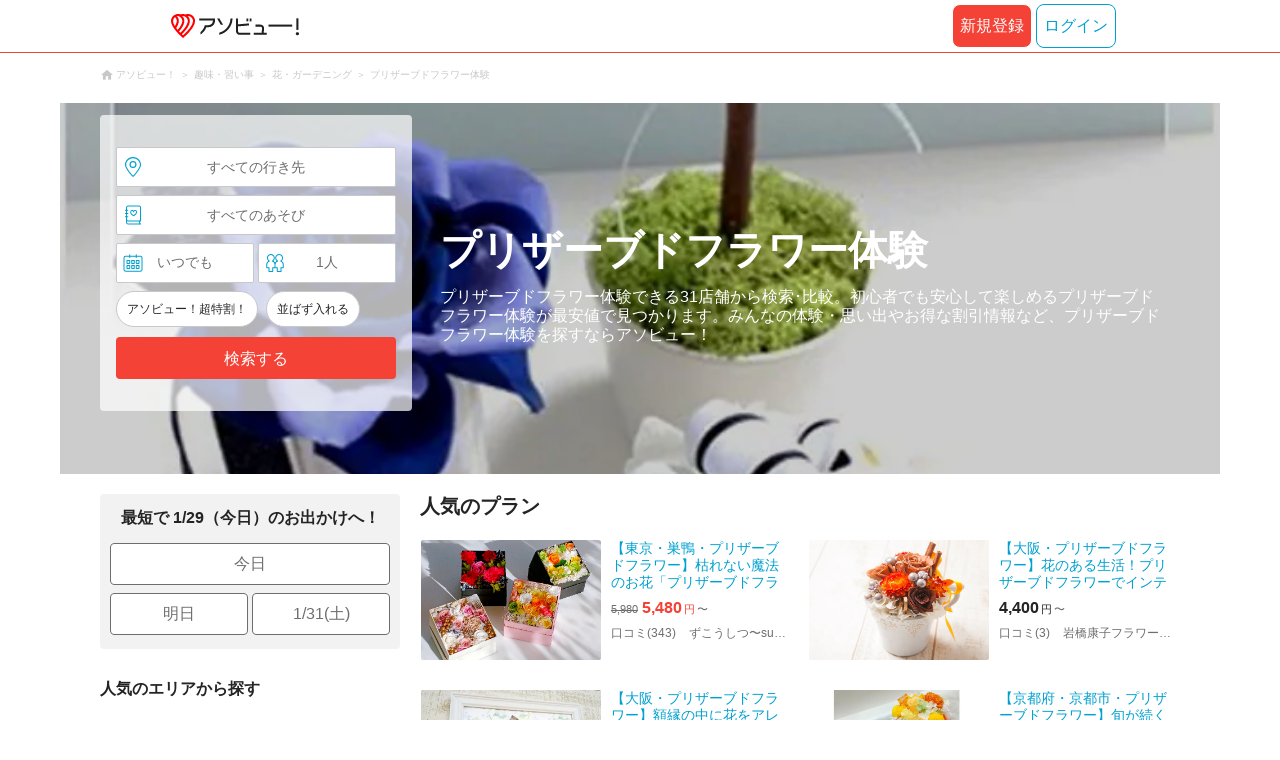

--- FILE ---
content_type: text/html;charset=UTF-8
request_url: https://www.asoview.com/leisure/act0066/
body_size: 26988
content:
<!DOCTYPE html>
<html>
<head>
  
  
  
  <meta charset="UTF-8">
  <meta name="google-site-verification" content="kGT5Z3YEQgCdfMeof3F-n85KpuKpsG97WPv0o24LQqs" />
  <meta name="author" content="アソビュー！" />

  <meta http-equiv="X-UA-Compatible" content="IE=edge">
  <meta name="viewport" content="width=980" />

  
  
  <title>全国のプリザーブドフラワー体験の体験・予約 おすすめランキング - アソビュー！</title>
  <meta name="description" content="【最安値保証】プリザーブドフラワーに関するオススメのプラン・スポットをご紹介！プリザーブドフラワーの情報満載！日本最大の遊び・体験・レジャー予約サイト「アソビュー！」。初心者でも安心して参加できるガイド付きのプランを多数掲載中。人気順、価格順、エリア別に検索してあなたにぴったりのプリザーブドフラワーのプランを探してください。" />
  <meta name="keywords"    content="プリザーブドフラワー,遊び,体験,レジャー" />

  
  
  <meta property="og:type" content="website" />
  <meta property="og:title"       content="全国のプリザーブドフラワー体験の体験・予約 おすすめランキング - アソビュー！" />
  <meta property="og:url"         content="https://www.asoview.com/leisure/act0066/" />
  <meta property="og:image"       content="https://image.asoview-media.com/image/production/acp/3000014997/pln3000030315/f5833c88-6cab-4970-b9dc-eb8ccb000162.jpeg" />
  
  <meta property="og:description" content="【最安値保証】プリザーブドフラワーに関するオススメのプラン・スポットをご紹介！プリザーブドフラワーの情報満載！日本最大の遊び・体験・レジャー予約サイト「アソビュー！」。初心者でも安心して参加できるガイド付きのプランを多数掲載中。人気順、価格順、エリア別に検索してあなたにぴったりのプリザーブドフラワーのプランを探してください。" />
  <meta property="og:site_name" content="アソビュー！" />
  <meta property="og:locale" content="ja_JP" />
  
  
  <meta property="fb:app_id" content="226968490755490" />
  
  <meta name="twitter:card" content="summary_large_image" />
  <meta name="twitter:site" content="@ASOVIEWofficial" />
  <meta name="twitter:image"       content="https://image.asoview-media.com/image/production/acp/3000014997/pln3000030315/f5833c88-6cab-4970-b9dc-eb8ccb000162.jpeg" />
  <meta name="twitter:title"       content="全国のプリザーブドフラワー体験の体験・予約 おすすめランキング - アソビュー！" />
  <meta name="twitter:description" content="【最安値保証】プリザーブドフラワーに関するオススメのプラン・スポットをご紹介！プリザーブドフラワーの情報満載！日本最大の遊び・体験・レジャー予約サイト「アソビュー！」。初心者でも安心して参加できるガイド付きのプランを多数掲載中。人気順、価格順、エリア別に検索してあなたにぴったりのプリザーブドフラワーのプランを探してください。" />


  
  <meta name="robots"      content="index, follow" />
  <link rel="canonical"    href="https://www.asoview.com/leisure/act0066/" />


  
  
  <link rel="manifest" href="/manifest.json">
  <link rel="preload" href="/iconfont/material-icons.css" as="style">
  <link rel="preload" href="/iconfont/MaterialIcons-Regular-570eb83859dc23dd0eec423a49e147fe.woff2" as="font" crossorigin>
  <link rel="stylesheet" href="/iconfont/material-icons.css">
  <link rel="shortcut icon" href="https://image.asoview-media.com/image/production/fundamentals/logo/favicon.ico" />
  <link rel="apple-touch-icon" href="https://image.asoview-media.com/image/production/fundamentals/logo/apple-touch-icon_114.png" sizes="114x114">
  <link rel="apple-touch-icon" href="https://image.asoview-media.com/image/production/fundamentals/logo/apple-touch-icon_120.png" sizes="120x120">
  <link rel="apple-touch-icon" href="https://image.asoview-media.com/image/production/fundamentals/logo/apple-touch-icon_144.png" sizes="144x144">
  <link rel="apple-touch-icon" href="https://image.asoview-media.com/image/production/fundamentals/logo/apple-touch-icon_152.png" sizes="152x152">
  <link rel="apple-touch-icon" href="https://image.asoview-media.com/image/production/fundamentals/logo/apple-touch-icon_180.png" sizes="180x180">
  


  <script>
    if ('serviceWorker' in navigator) {
      window.addEventListener('load', function() {
        navigator.serviceWorker.register('/serviceWorker.js');
      });
      window.addEventListener('beforeinstallprompt', function(e) {
        e.userChoice.then(function(choiceResult) {
          com.asoview.GA.trigger(com.asoview.GA.Event.ShowWebAppInstallPrompt)
          if (choiceResult.outcome == 'dismissed') {
            com.asoview.GA.trigger(com.asoview.GA.Event.OnClickWebAppInstallPrompt, false)
          } else {
            com.asoview.GA.trigger(com.asoview.GA.Event.OnClickWebAppInstallPrompt, true)
          }
        })
      })
    }
  </script>

  <!-- Start Visual Website Optimizer Asynchronous Code -->
  <script type='text/javascript'>
      var _vwo_code=(function(){
          var account_id=360002,
              settings_tolerance=2000,
              library_tolerance=2500,
              use_existing_jquery=false,
              /* DO NOT EDIT BELOW THIS LINE */
              f=false,d=document;return{use_existing_jquery:function(){return use_existing_jquery;},library_tolerance:function(){return library_tolerance;},finish:function(){if(!f){f=true;var a=d.getElementById('_vis_opt_path_hides');if(a)a.parentNode.removeChild(a);}},finished:function(){return f;},load:function(a){var b=d.createElement('script');b.src=a;b.type='text/javascript';b.innerText;b.onerror=function(){_vwo_code.finish();};d.getElementsByTagName('head')[0].appendChild(b);},init:function(){settings_timer=setTimeout('_vwo_code.finish()',settings_tolerance);var a=d.createElement('style'),b='body{opacity:0 !important;filter:alpha(opacity=0) !important;background:none !important;}',h=d.getElementsByTagName('head')[0];a.setAttribute('id','_vis_opt_path_hides');a.setAttribute('type','text/css');if(a.styleSheet)a.styleSheet.cssText=b;else a.appendChild(d.createTextNode(b));h.appendChild(a);this.load('//dev.visualwebsiteoptimizer.com/j.php?a='+account_id+'&u='+encodeURIComponent(d.URL)+'&r='+Math.random());return settings_timer;}};}());_vwo_settings_timer=_vwo_code.init();
  </script>
  <!-- End Visual Website Optimizer Asynchronous Code -->

  <script>
    window.deviceTypeForGA = 'PC'
  </script>
  <link rel="preload" href="/js/pc/vendor9b7d94d3f413ea65546b.chunk.js" as="script"><script type="text/javascript" defer="defer" src="/js/pc/vendor9b7d94d3f413ea65546b.chunk.js"></script><link rel="preload" href="/js/pc/vendors-auto8ec7c7036ceb7b9ea9f7.chunk.js" as="script"><script type="text/javascript" defer="defer" src="/js/pc/vendors-auto8ec7c7036ceb7b9ea9f7.chunk.js"></script>


  
    
    <!-- Google Tag Manager -->
    <script>(function(w,d,s,l,i){w[l]=w[l]||[];w[l].push({'gtm.start':
        new Date().getTime(),event:'gtm.js'});var f=d.getElementsByTagName(s)[0],
        j=d.createElement(s),dl=l!='dataLayer'?'&l='+l:'';j.async=true;j.src=
        'https://www.googletagmanager.com/gtm.js?id='+i+dl;f.parentNode.insertBefore(j,f);
    })(window,document,'script','dataLayer','GTM-T86K2F');</script>
    <!-- End Google Tag Manager -->
    
    
    <script defer src="/js/googleAnalyticsMgr-f1c7784fa758d448358b7292486651a0.js"></script>


  <link rel="stylesheet" href="/css/pc/leisure/location-leisure.min-803d4456db08f5a31f53f2623cc98343.css">
</head>

<body>
  
    
    <!-- Google Tag Manager (noscript) -->
    <noscript><iframe src="https://www.googletagmanager.com/ns.html?id=GTM-T86K2F"
                      height="0" width="0" style="display:none;visibility:hidden"></iframe></noscript>
    <!-- End Google Tag Manager (noscript) -->
    
    


  <div id="page-header"></div>

  <div class="breadcrumbs">
    
<ol class="breadcrumbs__list" itemscope itemtype="http://schema.org/BreadcrumbList">
    
        <li class="breadcrumbs__breadcrumb" itemprop="itemListElement" itemscope
            itemtype="http://schema.org/ListItem">
            <a class="breadcrumbs__breadcrumb-link" href="/" title="アソビュー！のページへ移動する" itemprop="item" onclick="com.asoview.GA.trigger(com.asoview.GA.Event.OnClickBreadcrumbItemLink,window.location.pathname)">
                <span itemprop="name">アソビュー！</span>
            </a>
            <meta itemprop="position" content="1" />
        </li>
    
        <li class="breadcrumbs__breadcrumb" itemprop="itemListElement" itemscope
            itemtype="http://schema.org/ListItem">
            <a class="breadcrumbs__breadcrumb-link" href="/leisure/grp7/" title="趣味・習い事のページへ移動する" itemprop="item" onclick="com.asoview.GA.trigger(com.asoview.GA.Event.OnClickBreadcrumbItemLink,window.location.pathname)">
                <span itemprop="name">趣味・習い事</span>
            </a>
            <meta itemprop="position" content="2" />
        </li>
    
        <li class="breadcrumbs__breadcrumb" itemprop="itemListElement" itemscope
            itemtype="http://schema.org/ListItem">
            <a class="breadcrumbs__breadcrumb-link" href="/leisure/175/" title="花・ガーデニングのページへ移動する" itemprop="item" onclick="com.asoview.GA.trigger(com.asoview.GA.Event.OnClickBreadcrumbItemLink,window.location.pathname)">
                <span itemprop="name">花・ガーデニング</span>
            </a>
            <meta itemprop="position" content="3" />
        </li>
    
        <li class="breadcrumbs__breadcrumb" itemprop="itemListElement" itemscope
            itemtype="http://schema.org/ListItem">
            <a class="breadcrumbs__breadcrumb-link" href="/leisure/act0066/" title="プリザーブドフラワー体験のページへ移動する" itemprop="item" onclick="com.asoview.GA.trigger(com.asoview.GA.Event.OnClickBreadcrumbItemLink,window.location.pathname)">
                <span itemprop="name">プリザーブドフラワー体験</span>
            </a>
            <meta itemprop="position" content="4" />
        </li>
    
</ol>

  </div>

  
  <div class="top-banner">
    <ul class="top-banner__list">
      <li class="top-banner__item">
        <a class="top-banner__item-link" href="/search/?sort=asoview&amp;leisureType=genre&amp;leisureId=act0066&amp;adultQuantity=1&amp;childQuantity=0" title="プリザーブドフラワー体験の検索一覧へ移動する"
           onclick="com.asoview.GA.trigger(com.asoview.GA.Event.OnClickLeisureLocationPageFirstViewImageItem, &#39;プリザーブドフラワー体験&#39;)">
          <img class="top-banner__item-image" src="https://image.asoview-media.com/image/production/genre/2858fe49-780d-41fd-aded-9e9a4afdb156.jpg" alt="プリザーブドフラワー体験">
        </a>
      </li>
    </ul>
  </div>

  <div class="layout-header-inner">
    
        <div id="top-search-box"></div>
    
    <div class="main-catch">
      <h1 class="main-catch__page-heading">プリザーブドフラワー体験</h1>
      <p class="main-catch__sub-catch">プリザーブドフラワー体験できる31店舗から検索･比較。初心者でも安心して楽しめるプリザーブドフラワー体験が最安値で見つかります。みんなの体験・思い出やお得な割引情報など、プリザーブドフラワー体験を探すならアソビュー！</p>
    </div>
  </div>


  <div class="layout-contents-wrap">
    
  <div class="layout-side-contents">
    <div class="propose-day">
      <b class="propose-day__text">最短で 1/29（今日）のお出かけへ！</b>
      <ul class="propose-day__list">
        <li class="propose-day__item">
          <a class="propose-day__item-link" href="/search/?sort=asoview&amp;leisureType=genre&amp;leisureId=act0066&amp;adultQuantity=1&amp;childQuantity=0&amp;funSafe=0&amp;goToCoupon=0&amp;skipLine=0&amp;experienceDate=2026-01-29"
             onclick="com.asoview.GA.trigger(com.asoview.GA.Event.OnClickLeisureLocationPageShortcutToday)">今日</a>
        </li>
        <li class="propose-day__item propose-day__item--half">
          <a class="propose-day__item-link" href="/search/?sort=asoview&amp;leisureType=genre&amp;leisureId=act0066&amp;adultQuantity=1&amp;childQuantity=0&amp;funSafe=0&amp;goToCoupon=0&amp;skipLine=0&amp;experienceDate=2026-01-30"
             onclick="com.asoview.GA.trigger(com.asoview.GA.Event.OnClickLeisureLocationPageShortcutTomorrow)">明日</a>
        </li>
        <li class="propose-day__item propose-day__item--half">
          <a class="propose-day__item-link" href="/search/?sort=asoview&amp;leisureType=genre&amp;leisureId=act0066&amp;adultQuantity=1&amp;childQuantity=0&amp;funSafe=0&amp;goToCoupon=0&amp;skipLine=0&amp;experienceDate=2026-01-31"
             onclick="com.asoview.GA.trigger(com.asoview.GA.Event.OnClickLeisureLocationPageShortcutWeekend)">1/31(土)</a>
        </li>
      </ul>
    </div>

    <section id="recently-viewed-plans"></section>

    <div class="side-facet">
      
        <h3 class="side-facet__heading">人気のエリアから探す</h3>
        <ul class="side-facet__list">
          <li class="side-facet__item">
            <a class="side-facet__item-link" href="/leisure/act0066/location/rgn02/"
               onclick="com.asoview.GA.trigger(com.asoview.GA.Event.OnClickLeisureLocationPagePopularLocationItem)">東北 (1)</a>
          </li>
          <li class="side-facet__item">
            <a class="side-facet__item-link" href="/leisure/act0066/location/rgn04/"
               onclick="com.asoview.GA.trigger(com.asoview.GA.Event.OnClickLeisureLocationPagePopularLocationItem)">関東 (12)</a>
          </li>
          <li class="side-facet__item">
            <a class="side-facet__item-link" href="/leisure/act0066/location/rgn05/"
               onclick="com.asoview.GA.trigger(com.asoview.GA.Event.OnClickLeisureLocationPagePopularLocationItem)">甲信越 (1)</a>
          </li>
          <li class="side-facet__item">
            <a class="side-facet__item-link" href="/leisure/act0066/location/rgn07/"
               onclick="com.asoview.GA.trigger(com.asoview.GA.Event.OnClickLeisureLocationPagePopularLocationItem)">東海 (3)</a>
          </li>
          <li class="side-facet__item">
            <a class="side-facet__item-link" href="/leisure/act0066/location/rgn08/"
               onclick="com.asoview.GA.trigger(com.asoview.GA.Event.OnClickLeisureLocationPagePopularLocationItem)">関西 (8)</a>
          </li>
          <li class="side-facet__item">
            <a class="side-facet__item-link" href="/leisure/act0066/location/rgn09/"
               onclick="com.asoview.GA.trigger(com.asoview.GA.Event.OnClickLeisureLocationPagePopularLocationItem)">山陰・山陽 (2)</a>
          </li>
          <li class="side-facet__item">
            <a class="side-facet__item-link" href="/leisure/act0066/location/rgn11/"
               onclick="com.asoview.GA.trigger(com.asoview.GA.Event.OnClickLeisureLocationPagePopularLocationItem)">九州 (4)</a>
          </li>
          
          
          
        </ul>
      
      
      
        <h3 class="side-facet__heading">人気の遊びから探す</h3>
        <ul class="side-facet__list">
          <li class="side-facet__item">
            <a class="side-facet__item-link" href="/leisure/act1230/"
               onclick="com.asoview.GA.trigger(com.asoview.GA.Event.OnClickLeisureLocationPagePopularLeisureItem)">水族館 (69)</a>
          </li>
          <li class="side-facet__item">
            <a class="side-facet__item-link" href="/leisure/act1587/"
               onclick="com.asoview.GA.trigger(com.asoview.GA.Event.OnClickLeisureLocationPagePopularLeisureItem)">テーマパーク (120)</a>
          </li>
          <li class="side-facet__item">
            <a class="side-facet__item-link" href="/leisure/act1572/"
               onclick="com.asoview.GA.trigger(com.asoview.GA.Event.OnClickLeisureLocationPagePopularLeisureItem)">展示会・展覧会 (53)</a>
          </li>
          <li class="side-facet__item">
            <a class="side-facet__item-link" href="/leisure/act0238/"
               onclick="com.asoview.GA.trigger(com.asoview.GA.Event.OnClickLeisureLocationPagePopularLeisureItem)">遊園地 (38)</a>
          </li>
          <li class="side-facet__item">
            <a class="side-facet__item-link" href="/leisure/act1047/"
               onclick="com.asoview.GA.trigger(com.asoview.GA.Event.OnClickLeisureLocationPagePopularLeisureItem)">スキー場・リフト券 (109)</a>
          </li>
          
          
          
        </ul>
      
      
    </div>
  </div>


    <div class="layout-main-contents">

      
    

      
    <section class="popular-plan">
        <h2 class="popular-plan__heading">人気のプラン</h2>
        <ul class="popular-plan__plan-list">
            <li class="popular-plan__plan-item">
                <a class="popular-plan__plan-link" href="/item/activity/pln3000030315/" title="【東京・巣鴨・プリザーブドフラワー】枯れない魔法のお花「プリザーブドフラワー」で作る♪ボックスアレンジメント1箱"
                   onclick="com.asoview.GA.trigger(com.asoview.GA.Event.OnClickLeisureLocationPagePlanListItem,1)">
                    <figure class="popular-plan__image-wrap popular-plan__image-wrap--plan">
                        <img class="popular-plan__image" loading="lazy" alt="【東京・巣鴨・プリザーブドフラワー】枯れない魔法のお花「プリザーブドフラワー」で作る♪ボックスアレンジメント1箱"
                             src="https://image.asoview-media.com/image/production/acp/3000014997/pln3000030315/f5833c88-6cab-4970-b9dc-eb8ccb000162.jpeg">
                    </figure>
                    <div class="popular-plan__text-wrap">
                        <b class="popular-plan__plan-title">【東京・巣鴨・プリザーブドフラワー】枯れない魔法のお花「プリザーブドフラワー」で作る♪ボックスアレンジメント1箱</b>
                        
                        
                            <div id="popular-plan__plan-price-pln3000030315"
                                 class="popular-plan__price-wrap popular-plan__price-wrap--sale"></div>
                        
                        <p class="popular-plan__rating-star-base-name-wrap">
                            <span class="popular-plan__plan-asorepo-count">口コミ(343)</span>
                            <span class="popular-plan__base-name">ずこうしつ〜sugamo〜</span>
                        </p>
                    </div>
                </a>
                
                
                    <div id="popular-plan__favorite-target--activity-pln3000030315" class="popular-plan__favorite-action-icon"></div>
                
            </li>
            <li class="popular-plan__plan-item">
                <a class="popular-plan__plan-link" href="/item/activity/pln3000005827/" title="【大阪・プリザーブドフラワー】花のある生活！プリザーブドフラワーでインテリア作り"
                   onclick="com.asoview.GA.trigger(com.asoview.GA.Event.OnClickLeisureLocationPagePlanListItem,2)">
                    <figure class="popular-plan__image-wrap popular-plan__image-wrap--plan">
                        <img class="popular-plan__image" loading="lazy" alt="【大阪・プリザーブドフラワー】花のある生活！プリザーブドフラワーでインテリア作り"
                             src="https://image.asoview-media.com/image/production/acp/3000002813/pln3000005827/de7d3fe8-3e5b-4270-926b-b07f54b03d79.jpeg">
                    </figure>
                    <div class="popular-plan__text-wrap">
                        <b class="popular-plan__plan-title">【大阪・プリザーブドフラワー】花のある生活！プリザーブドフラワーでインテリア作り</b>
                        
                        
                            <div id="popular-plan__plan-price-pln3000005827"
                                 class="popular-plan__price-wrap"></div>
                        
                        <p class="popular-plan__rating-star-base-name-wrap">
                            <span class="popular-plan__plan-asorepo-count">口コミ(3)</span>
                            <span class="popular-plan__base-name">岩橋康子フラワーデザインスクール 梅田校</span>
                        </p>
                    </div>
                </a>
                
                
                    <div id="popular-plan__favorite-target--activity-pln3000005827" class="popular-plan__favorite-action-icon"></div>
                
            </li>
            <li class="popular-plan__plan-item">
                <a class="popular-plan__plan-link" href="/item/activity/pln3000014446/" title="【大阪・プリザーブドフラワー】額縁の中に花をアレンジするプリザージュ体験"
                   onclick="com.asoview.GA.trigger(com.asoview.GA.Event.OnClickLeisureLocationPagePlanListItem,3)">
                    <figure class="popular-plan__image-wrap popular-plan__image-wrap--plan">
                        <img class="popular-plan__image" loading="lazy" alt="【大阪・プリザーブドフラワー】額縁の中に花をアレンジするプリザージュ体験"
                             src="https://image.asoview-media.com/image/production/acp/3000002813/pln3000014446/4a6b1f6e-64eb-493a-b890-7ab992891e7c.JPG">
                    </figure>
                    <div class="popular-plan__text-wrap">
                        <b class="popular-plan__plan-title">【大阪・プリザーブドフラワー】額縁の中に花をアレンジするプリザージュ体験</b>
                        
                        
                            <div id="popular-plan__plan-price-pln3000014446"
                                 class="popular-plan__price-wrap"></div>
                        
                        <p class="popular-plan__rating-star-base-name-wrap">
                            <span class="popular-plan__plan-asorepo-count">口コミ(2)</span>
                            <span class="popular-plan__base-name">岩橋康子フラワーデザインスクール 梅田校</span>
                        </p>
                    </div>
                </a>
                
                
                    <div id="popular-plan__favorite-target--activity-pln3000014446" class="popular-plan__favorite-action-icon"></div>
                
            </li>
            <li class="popular-plan__plan-item">
                <a class="popular-plan__plan-link" href="/item/activity/pln3000035724/" title="【京都府・京都市・プリザーブドフラワー】旬が続くプリザーブドフラワーアレンジ1個"
                   onclick="com.asoview.GA.trigger(com.asoview.GA.Event.OnClickLeisureLocationPagePlanListItem,4)">
                    <figure class="popular-plan__image-wrap popular-plan__image-wrap--plan">
                        <img class="popular-plan__image" loading="lazy" alt="【京都府・京都市・プリザーブドフラワー】旬が続くプリザーブドフラワーアレンジ1個"
                             src="https://image.asoview-media.com/image/production/acp/3000019139/pln3000035724/475d1350-05b1-4a55-9499-3efdb0382492.jpeg">
                    </figure>
                    <div class="popular-plan__text-wrap">
                        <b class="popular-plan__plan-title">【京都府・京都市・プリザーブドフラワー】旬が続くプリザーブドフラワーアレンジ1個</b>
                        
                        
                            <div id="popular-plan__plan-price-pln3000035724"
                                 class="popular-plan__price-wrap"></div>
                        
                        <p class="popular-plan__rating-star-base-name-wrap">
                            <span class="popular-plan__plan-asorepo-count">口コミ(1)</span>
                            <span class="popular-plan__base-name">株式会社花工房</span>
                        </p>
                    </div>
                </a>
                
                
                    <div id="popular-plan__favorite-target--activity-pln3000035724" class="popular-plan__favorite-action-icon"></div>
                
            </li>
            <li class="popular-plan__plan-item">
                <a class="popular-plan__plan-link" href="/item/activity/pln3000038664/" title="【三重・プリザーブドフラワー】お正月の玄関まわりが華やぐ！しめ縄・正月アレンジ"
                   onclick="com.asoview.GA.trigger(com.asoview.GA.Event.OnClickLeisureLocationPagePlanListItem,5)">
                    <figure class="popular-plan__image-wrap popular-plan__image-wrap--plan">
                        <img class="popular-plan__image" loading="lazy" alt="【三重・プリザーブドフラワー】お正月の玄関まわりが華やぐ！しめ縄・正月アレンジ"
                             src="https://image.asoview-media.com/image/production/acp/3000020529/pln3000038664/096e605c-2cc5-4b0c-aba4-98c591895d62.jpeg">
                    </figure>
                    <div class="popular-plan__text-wrap">
                        <b class="popular-plan__plan-title">【三重・プリザーブドフラワー】お正月の玄関まわりが華やぐ！しめ縄・正月アレンジ</b>
                        
                        
                            <div id="popular-plan__plan-price-pln3000038664"
                                 class="popular-plan__price-wrap"></div>
                        
                        <p class="popular-plan__rating-star-base-name-wrap">
                            <span class="popular-plan__plan-asorepo-count">口コミ(20)</span>
                            <span class="popular-plan__base-name">関宿体験工房　彩花里</span>
                        </p>
                    </div>
                </a>
                
                
                    <div id="popular-plan__favorite-target--activity-pln3000038664" class="popular-plan__favorite-action-icon"></div>
                
            </li>
            <li class="popular-plan__plan-item">
                <a class="popular-plan__plan-link" href="/item/activity/pln3000038663/" title="【三重・手作りリース】お友達とわいわい！オシャレな雰囲気漂うリース作り（1個）"
                   onclick="com.asoview.GA.trigger(com.asoview.GA.Event.OnClickLeisureLocationPagePlanListItem,6)">
                    <figure class="popular-plan__image-wrap popular-plan__image-wrap--plan">
                        <img class="popular-plan__image" loading="lazy" alt="【三重・手作りリース】お友達とわいわい！オシャレな雰囲気漂うリース作り（1個）"
                             src="https://image.asoview-media.com/image/production/acp/3000021575/pln3000038663/69dca961-6d2c-4f17-9273-90e8128cd672.jpeg">
                    </figure>
                    <div class="popular-plan__text-wrap">
                        <b class="popular-plan__plan-title">【三重・手作りリース】お友達とわいわい！オシャレな雰囲気漂うリース作り（1個）</b>
                        
                        
                            <div id="popular-plan__plan-price-pln3000038663"
                                 class="popular-plan__price-wrap"></div>
                        
                        <p class="popular-plan__rating-star-base-name-wrap">
                            <span class="popular-plan__plan-asorepo-count">口コミ(3)</span>
                            <span class="popular-plan__base-name">関宿体験工房　彩花里</span>
                        </p>
                    </div>
                </a>
                
                
                    <div id="popular-plan__favorite-target--activity-pln3000038663" class="popular-plan__favorite-action-icon"></div>
                
            </li>
            <li class="popular-plan__plan-item">
                <a class="popular-plan__plan-link" href="/item/activity/pln3000030471/" title="【福岡県・福岡市・プリザーブドフラワー】華やかなプリザーブドフラワー作り（1個）"
                   onclick="com.asoview.GA.trigger(com.asoview.GA.Event.OnClickLeisureLocationPagePlanListItem,7)">
                    <figure class="popular-plan__image-wrap popular-plan__image-wrap--plan">
                        <img class="popular-plan__image" loading="lazy" alt="【福岡県・福岡市・プリザーブドフラワー】華やかなプリザーブドフラワー作り（1個）"
                             src="https://image.asoview-media.com/image/production/acp/3000015081/pln3000030471/51837b2c-e094-400c-bf5b-a27b9dfacb8d.jpeg">
                    </figure>
                    <div class="popular-plan__text-wrap">
                        <b class="popular-plan__plan-title">【福岡県・福岡市・プリザーブドフラワー】華やかなプリザーブドフラワー作り（1個）</b>
                        
                        
                            <div id="popular-plan__plan-price-pln3000030471"
                                 class="popular-plan__price-wrap"></div>
                        
                        <p class="popular-plan__rating-star-base-name-wrap">
                            <span class="popular-plan__plan-asorepo-count">口コミ(4)</span>
                            <span class="popular-plan__base-name">ティーズフルール工房</span>
                        </p>
                    </div>
                </a>
                
                
                    <div id="popular-plan__favorite-target--activity-pln3000030471" class="popular-plan__favorite-action-icon"></div>
                
            </li>
            <li class="popular-plan__plan-item">
                <a class="popular-plan__plan-link" href="/item/activity/pln3000029959/" title="【京都市・プリザーブドフラワー体験】四条駅から徒歩3分！お買い物や観光とあわせて！色と器が選べる！枯れない生花アレンジ"
                   onclick="com.asoview.GA.trigger(com.asoview.GA.Event.OnClickLeisureLocationPagePlanListItem,8)">
                    <figure class="popular-plan__image-wrap popular-plan__image-wrap--plan">
                        <img class="popular-plan__image" loading="lazy" alt="【京都市・プリザーブドフラワー体験】四条駅から徒歩3分！お買い物や観光とあわせて！色と器が選べる！枯れない生花アレンジ"
                             src="https://image.asoview-media.com/image/production/acp/3000014802/pln3000029959/99df1e99-88a9-4564-9bc7-a94f73e5c2b5.jpeg">
                    </figure>
                    <div class="popular-plan__text-wrap">
                        <b class="popular-plan__plan-title">【京都市・プリザーブドフラワー体験】四条駅から徒歩3分！お買い物や観光とあわせて！色と器が選べる！枯れない生花アレンジ</b>
                        
                        
                            <div id="popular-plan__plan-price-pln3000029959"
                                 class="popular-plan__price-wrap"></div>
                        
                        <p class="popular-plan__rating-star-base-name-wrap">
                            <span class="popular-plan__plan-asorepo-count">口コミ(5)</span>
                            <span class="popular-plan__base-name">フラワースタジオチハル</span>
                        </p>
                    </div>
                </a>
                
                
                    <div id="popular-plan__favorite-target--activity-pln3000029959" class="popular-plan__favorite-action-icon"></div>
                
            </li>
            <li class="popular-plan__plan-item">
                <a class="popular-plan__plan-link" href="/item/activity/pln3000014448/" title="【大阪・プリザーブドフラワー】新感覚のフラワーアート、ステンドフラワーを体験"
                   onclick="com.asoview.GA.trigger(com.asoview.GA.Event.OnClickLeisureLocationPagePlanListItem,9)">
                    <figure class="popular-plan__image-wrap popular-plan__image-wrap--plan">
                        <img class="popular-plan__image" loading="lazy" alt="【大阪・プリザーブドフラワー】新感覚のフラワーアート、ステンドフラワーを体験"
                             src="https://image.asoview-media.com/image/production/acp/3000002813/pln3000014448/8e40f575-713a-4e00-acc2-da8023c4ec8f.JPG">
                    </figure>
                    <div class="popular-plan__text-wrap">
                        <b class="popular-plan__plan-title">【大阪・プリザーブドフラワー】新感覚のフラワーアート、ステンドフラワーを体験</b>
                        
                        
                            <div id="popular-plan__plan-price-pln3000014448"
                                 class="popular-plan__price-wrap"></div>
                        
                        <p class="popular-plan__rating-star-base-name-wrap">
                            <span class="popular-plan__plan-asorepo-count">口コミ(3)</span>
                            <span class="popular-plan__base-name">岩橋康子フラワーデザインスクール 梅田校</span>
                        </p>
                    </div>
                </a>
                
                
                    <div id="popular-plan__favorite-target--activity-pln3000014448" class="popular-plan__favorite-action-icon"></div>
                
            </li>
            <li class="popular-plan__plan-item">
                <a class="popular-plan__plan-link" href="/item/activity/pln3000015297/" title="【東京・日本橋・プリザーブドフラワー】美しさ持続する、夢のお花。プリザードフラワー・お花ポットコース"
                   onclick="com.asoview.GA.trigger(com.asoview.GA.Event.OnClickLeisureLocationPagePlanListItem,10)">
                    <figure class="popular-plan__image-wrap popular-plan__image-wrap--plan">
                        <img class="popular-plan__image" loading="lazy" alt="【東京・日本橋・プリザーブドフラワー】美しさ持続する、夢のお花。プリザードフラワー・お花ポットコース"
                             src="https://image.asoview-media.com/image/production/acp/3000005920/pln3000015297/abee2808-baaf-4892-b08d-f91a518667cb.jpeg">
                    </figure>
                    <div class="popular-plan__text-wrap">
                        <b class="popular-plan__plan-title">【東京・日本橋・プリザーブドフラワー】美しさ持続する、夢のお花。プリザードフラワー・お花ポットコース</b>
                        
                        
                            <div id="popular-plan__plan-price-pln3000015297"
                                 class="popular-plan__price-wrap"></div>
                        
                        <p class="popular-plan__rating-star-base-name-wrap">
                            <span class="popular-plan__plan-asorepo-count">口コミ(5)</span>
                            <span class="popular-plan__base-name">フラワーチェル</span>
                        </p>
                    </div>
                </a>
                
                
                    <div id="popular-plan__favorite-target--activity-pln3000015297" class="popular-plan__favorite-action-icon"></div>
                
            </li>
            <li class="popular-plan__plan-item">
                <a class="popular-plan__plan-link" href="/item/activity/pln3000024633/" title="【千葉・船橋・プリザーブドフラワー】丁寧な指導が魅力のアレンジ講座"
                   onclick="com.asoview.GA.trigger(com.asoview.GA.Event.OnClickLeisureLocationPagePlanListItem,11)">
                    <figure class="popular-plan__image-wrap popular-plan__image-wrap--plan">
                        <img class="popular-plan__image" loading="lazy" alt="【千葉・船橋・プリザーブドフラワー】丁寧な指導が魅力のアレンジ講座"
                             src="https://image.asoview-media.com/image/production/acp/3000010086/pln3000024633/2c55d961-0447-42c9-9858-cc86e51f084f.jpg">
                    </figure>
                    <div class="popular-plan__text-wrap">
                        <b class="popular-plan__plan-title">【千葉・船橋・プリザーブドフラワー】丁寧な指導が魅力のアレンジ講座</b>
                        
                        
                            <div id="popular-plan__plan-price-pln3000024633"
                                 class="popular-plan__price-wrap"></div>
                        
                        <p class="popular-plan__rating-star-base-name-wrap">
                            <span class="popular-plan__plan-asorepo-count">口コミ(1)</span>
                            <span class="popular-plan__base-name">フルール デ ユウ</span>
                        </p>
                    </div>
                </a>
                
                
                    <div id="popular-plan__favorite-target--activity-pln3000024633" class="popular-plan__favorite-action-icon"></div>
                
            </li>
            <li class="popular-plan__plan-item">
                <a class="popular-plan__plan-link" href="/item/activity/pln3000034745/" title="【三重・いなべ・プリザーブドフラワー】美しさ長持ち。プリザーブドミニリース制作"
                   onclick="com.asoview.GA.trigger(com.asoview.GA.Event.OnClickLeisureLocationPagePlanListItem,12)">
                    <figure class="popular-plan__image-wrap popular-plan__image-wrap--plan">
                        <img class="popular-plan__image" loading="lazy" alt="【三重・いなべ・プリザーブドフラワー】美しさ長持ち。プリザーブドミニリース制作"
                             src="https://image.asoview-media.com/image/production/acp/3000018418/pln3000034745/bc26ee53-1d91-4faa-b75d-34ad9e7f3452.jpeg">
                    </figure>
                    <div class="popular-plan__text-wrap">
                        <b class="popular-plan__plan-title">【三重・いなべ・プリザーブドフラワー】美しさ長持ち。プリザーブドミニリース制作</b>
                        
                        
                            <div id="popular-plan__plan-price-pln3000034745"
                                 class="popular-plan__price-wrap"></div>
                        
                        <p class="popular-plan__rating-star-base-name-wrap">
                            <span class="popular-plan__plan-asorepo-count">口コミ(48)</span>
                            <span class="popular-plan__base-name">香　フレグランス</span>
                        </p>
                    </div>
                </a>
                
                
                    <div id="popular-plan__favorite-target--activity-pln3000034745" class="popular-plan__favorite-action-icon"></div>
                
            </li>
            <li class="popular-plan__plan-item">
                <a class="popular-plan__plan-link" href="/item/activity/pln3000038746/" title="【東京・江戸川橋・神楽坂・プリザーブドフラワー】パティシエ気分でケーキ風ガラスの小物入れづくり♪（1個）"
                   onclick="com.asoview.GA.trigger(com.asoview.GA.Event.OnClickLeisureLocationPagePlanListItem,13)">
                    <figure class="popular-plan__image-wrap popular-plan__image-wrap--plan">
                        <img class="popular-plan__image" loading="lazy" alt="【東京・江戸川橋・神楽坂・プリザーブドフラワー】パティシエ気分でケーキ風ガラスの小物入れづくり♪（1個）"
                             src="https://image.asoview-media.com/image/production/acp/3000021636/pln3000038746/ce4bdffd-6ee1-4148-bef2-fc92d97e59a2.jpeg">
                    </figure>
                    <div class="popular-plan__text-wrap">
                        <b class="popular-plan__plan-title">【東京・江戸川橋・神楽坂・プリザーブドフラワー】パティシエ気分でケーキ風ガラスの小物入れづくり♪（1個）</b>
                        
                        
                            <div id="popular-plan__plan-price-pln3000038746"
                                 class="popular-plan__price-wrap"></div>
                        
                        <p class="popular-plan__rating-star-base-name-wrap">
                            <span class="popular-plan__plan-asorepo-count">口コミ(1)</span>
                            <span class="popular-plan__base-name">NaoHana（ナオハナ）</span>
                        </p>
                    </div>
                </a>
                
                
                    <div id="popular-plan__favorite-target--activity-pln3000038746" class="popular-plan__favorite-action-icon"></div>
                
            </li>
            <li class="popular-plan__plan-item">
                <a class="popular-plan__plan-link" href="/item/activity/pln3000025353/" title="【岡山・倉敷・プリザーブドフラワー】美観地区から車で15分！お花が長く楽しめる！プリザーブドフラワーのフレームアレンジ作り"
                   onclick="com.asoview.GA.trigger(com.asoview.GA.Event.OnClickLeisureLocationPagePlanListItem,14)">
                    <figure class="popular-plan__image-wrap popular-plan__image-wrap--plan">
                        <img class="popular-plan__image" loading="lazy" alt="【岡山・倉敷・プリザーブドフラワー】美観地区から車で15分！お花が長く楽しめる！プリザーブドフラワーのフレームアレンジ作り"
                             src="https://image.asoview-media.com/image/production/acp/3000012234/pln3000025353/80ce54b0-71dc-4156-8305-73c9a1c77d4b.jpeg">
                    </figure>
                    <div class="popular-plan__text-wrap">
                        <b class="popular-plan__plan-title">【岡山・倉敷・プリザーブドフラワー】美観地区から車で15分！お花が長く楽しめる！プリザーブドフラワーのフレームアレンジ作り</b>
                        
                        
                            <div id="popular-plan__plan-price-pln3000025353"
                                 class="popular-plan__price-wrap popular-plan__price-wrap--sale"></div>
                        
                        <p class="popular-plan__rating-star-base-name-wrap">
                            <span class="popular-plan__plan-asorepo-count">口コミ(1)</span>
                            <span class="popular-plan__base-name">フラワーサロン Ciel serein（シエル スラン）</span>
                        </p>
                    </div>
                </a>
                
                
                    <div id="popular-plan__favorite-target--activity-pln3000025353" class="popular-plan__favorite-action-icon"></div>
                
            </li>
            <li class="popular-plan__plan-item">
                <a class="popular-plan__plan-link" href="/item/activity/pln3000005327/" title="【神奈川県座間市・プリザーブドフラワー体験】あなたの気持ちを形にするアレンジメント"
                   onclick="com.asoview.GA.trigger(com.asoview.GA.Event.OnClickLeisureLocationPagePlanListItem,15)">
                    <figure class="popular-plan__image-wrap popular-plan__image-wrap--plan">
                        <img class="popular-plan__image" loading="lazy" alt="【神奈川県座間市・プリザーブドフラワー体験】あなたの気持ちを形にするアレンジメント"
                             src="https://image.asoview-media.com/image/production/acp/3000002500/pln3000005327/fc6a74fd-b634-456a-8c15-12e88a6471fa.jpeg">
                    </figure>
                    <div class="popular-plan__text-wrap">
                        <b class="popular-plan__plan-title">【神奈川県座間市・プリザーブドフラワー体験】あなたの気持ちを形にするアレンジメント</b>
                        
                        
                            <div id="popular-plan__plan-price-pln3000005327"
                                 class="popular-plan__price-wrap"></div>
                        
                        <p class="popular-plan__rating-star-base-name-wrap">
                            <span class="popular-plan__plan-asorepo-count">口コミ(1)</span>
                            <span class="popular-plan__base-name">Atelier Majoram（アトリエ マジョラム）</span>
                        </p>
                    </div>
                </a>
                
                
                    <div id="popular-plan__favorite-target--activity-pln3000005327" class="popular-plan__favorite-action-icon"></div>
                
            </li>
            <li class="popular-plan__plan-item">
                <a class="popular-plan__plan-link" href="/item/activity/pln3000038976/" title="【神奈川・横浜・プリザーブドフラワー】いつもと違う、優雅な雰囲気。お花いっぱいのキャンドルアレンジ"
                   onclick="com.asoview.GA.trigger(com.asoview.GA.Event.OnClickLeisureLocationPagePlanListItem,16)">
                    <figure class="popular-plan__image-wrap popular-plan__image-wrap--plan">
                        <img class="popular-plan__image" loading="lazy" alt="【神奈川・横浜・プリザーブドフラワー】いつもと違う、優雅な雰囲気。お花いっぱいのキャンドルアレンジ"
                             src="https://image.asoview-media.com/image/production/acp/3000015151/pln3000038976/a7c24fee-1db9-4489-8c99-75d0b3f85164.jpeg">
                    </figure>
                    <div class="popular-plan__text-wrap">
                        <b class="popular-plan__plan-title">【神奈川・横浜・プリザーブドフラワー】いつもと違う、優雅な雰囲気。お花いっぱいのキャンドルアレンジ</b>
                        
                        
                            <div id="popular-plan__plan-price-pln3000038976"
                                 class="popular-plan__price-wrap"></div>
                        
                        <p class="popular-plan__rating-star-base-name-wrap">
                            <span class="popular-plan__plan-asorepo-count">口コミ(2)</span>
                            <span class="popular-plan__base-name">flower menuet（フラワーメヌエット）</span>
                        </p>
                    </div>
                </a>
                
                
                    <div id="popular-plan__favorite-target--activity-pln3000038976" class="popular-plan__favorite-action-icon"></div>
                
            </li>
            <li class="popular-plan__plan-item">
                <a class="popular-plan__plan-link" href="/item/activity/pln3000037311/" title="【三重・プリザーブドフラワー】贈り物にも最適！プリザーブドフラワーのアレンジ制作"
                   onclick="com.asoview.GA.trigger(com.asoview.GA.Event.OnClickLeisureLocationPagePlanListItem,17)">
                    <figure class="popular-plan__image-wrap popular-plan__image-wrap--plan">
                        <img class="popular-plan__image" loading="lazy" alt="【三重・プリザーブドフラワー】贈り物にも最適！プリザーブドフラワーのアレンジ制作"
                             src="https://image.asoview-media.com/image/production/acp/3000020529/pln3000037311/851ad272-6d6f-46c1-a26f-117320128a1f.jpeg">
                    </figure>
                    <div class="popular-plan__text-wrap">
                        <b class="popular-plan__plan-title">【三重・プリザーブドフラワー】贈り物にも最適！プリザーブドフラワーのアレンジ制作</b>
                        
                        
                            <div id="popular-plan__plan-price-pln3000037311"
                                 class="popular-plan__price-wrap"></div>
                        
                        <p class="popular-plan__rating-star-base-name-wrap">
                            <span class="popular-plan__plan-asorepo-count">口コミ(11)</span>
                            <span class="popular-plan__base-name">関宿体験工房　彩花里</span>
                        </p>
                    </div>
                </a>
                
                
                    <div id="popular-plan__favorite-target--activity-pln3000037311" class="popular-plan__favorite-action-icon"></div>
                
            </li>
            <li class="popular-plan__plan-item">
                <a class="popular-plan__plan-link" href="/item/activity/pln3000028160/" title="【愛知・名古屋・プリザーブドフラワー体験】開花が体験できるプリザーブドフラワーミニアレンジ"
                   onclick="com.asoview.GA.trigger(com.asoview.GA.Event.OnClickLeisureLocationPagePlanListItem,18)">
                    <figure class="popular-plan__image-wrap popular-plan__image-wrap--plan">
                        <img class="popular-plan__image" loading="lazy" alt="【愛知・名古屋・プリザーブドフラワー体験】開花が体験できるプリザーブドフラワーミニアレンジ"
                             src="https://image.asoview-media.com/image/production/acp/3000013851/pln3000028160/3ca1c375-bd2a-41f8-815b-639404492013.jpeg">
                    </figure>
                    <div class="popular-plan__text-wrap">
                        <b class="popular-plan__plan-title">【愛知・名古屋・プリザーブドフラワー体験】開花が体験できるプリザーブドフラワーミニアレンジ</b>
                        
                        
                            <div id="popular-plan__plan-price-pln3000028160"
                                 class="popular-plan__price-wrap popular-plan__price-wrap--sale"></div>
                        
                        <p class="popular-plan__rating-star-base-name-wrap">
                            
                            <span class="popular-plan__base-name">Apertio Floris（アペルティオーフローリス）</span>
                        </p>
                    </div>
                </a>
                
                
                    <div id="popular-plan__favorite-target--activity-pln3000028160" class="popular-plan__favorite-action-icon"></div>
                
            </li>
            <li class="popular-plan__plan-item">
                <a class="popular-plan__plan-link" href="/item/activity/pln3000030632/" title="【神奈川・横浜・プリザーブドフラワー】ずっと美しいプリザーブド・アーティフィシャルフラワーブーケ（1個）"
                   onclick="com.asoview.GA.trigger(com.asoview.GA.Event.OnClickLeisureLocationPagePlanListItem,19)">
                    <figure class="popular-plan__image-wrap popular-plan__image-wrap--plan">
                        <img class="popular-plan__image" loading="lazy" alt="【神奈川・横浜・プリザーブドフラワー】ずっと美しいプリザーブド・アーティフィシャルフラワーブーケ（1個）"
                             src="https://image.asoview-media.com/image/production/acp/3000015151/pln3000030632/be6b205e-ccf1-4d98-b7ae-e9eaf2233b6e.jpg">
                    </figure>
                    <div class="popular-plan__text-wrap">
                        <b class="popular-plan__plan-title">【神奈川・横浜・プリザーブドフラワー】ずっと美しいプリザーブド・アーティフィシャルフラワーブーケ（1個）</b>
                        
                        
                            <div id="popular-plan__plan-price-pln3000030632"
                                 class="popular-plan__price-wrap"></div>
                        
                        <p class="popular-plan__rating-star-base-name-wrap">
                            <span class="popular-plan__plan-asorepo-count">口コミ(3)</span>
                            <span class="popular-plan__base-name">flower menuet（フラワーメヌエット）</span>
                        </p>
                    </div>
                </a>
                
                
                    <div id="popular-plan__favorite-target--activity-pln3000030632" class="popular-plan__favorite-action-icon"></div>
                
            </li>
            <li class="popular-plan__plan-item">
                <a class="popular-plan__plan-link" href="/item/activity/pln3000030634/" title="【神奈川・横浜・プリザーブドフラワー】開花体験付き！ブルーミングハートアレンジメント（1個）"
                   onclick="com.asoview.GA.trigger(com.asoview.GA.Event.OnClickLeisureLocationPagePlanListItem,20)">
                    <figure class="popular-plan__image-wrap popular-plan__image-wrap--plan">
                        <img class="popular-plan__image" loading="lazy" alt="【神奈川・横浜・プリザーブドフラワー】開花体験付き！ブルーミングハートアレンジメント（1個）"
                             src="https://image.asoview-media.com/image/production/acp/3000015151/pln3000030634/c5fe24d4-6515-4f29-bc63-04b7d9a5166e.jpg">
                    </figure>
                    <div class="popular-plan__text-wrap">
                        <b class="popular-plan__plan-title">【神奈川・横浜・プリザーブドフラワー】開花体験付き！ブルーミングハートアレンジメント（1個）</b>
                        
                        
                            <div id="popular-plan__plan-price-pln3000030634"
                                 class="popular-plan__price-wrap"></div>
                        
                        <p class="popular-plan__rating-star-base-name-wrap">
                            
                            <span class="popular-plan__base-name">flower menuet（フラワーメヌエット）</span>
                        </p>
                    </div>
                </a>
                
                
                    <div id="popular-plan__favorite-target--activity-pln3000030634" class="popular-plan__favorite-action-icon"></div>
                
            </li>
        </ul>
    </section>


      <div id="gtm-banner"></div>

      <section class="base-list">
        <h2 class="base-list__heading">プリザーブドフラワー体験 ランキング</h2>
        <ul class="base-list__list">
          <li class="base-list__item">
            <span class="base-list__rank-icon base-list__rank-icon--1">1</span>
            <a class="base-list__item-link" href="/base/153457/" onclick="com.asoview.GA.trigger(com.asoview.GA.Event.OnClickLeisureLocationPageBaseListItem,1)">
              <div class="base-list__images-wrap">
                <figure class="base-list__image-first-wrap">
                    <img class="base-list__image-first" loading="lazy" alt="　" src="//image.asoview-media.com/image/production/acp/3000013208/35c0cbf2-7e3b-4155-a2f4-9f079dc3e1bd.jpg">
                </figure>
                <div class="base-list__image-other-list-wrap">
                  <div class="base-list__image-other-list">
                    <figure class="base-list__image-other-wrap">
                      <img class="base-list__image-other" loading="lazy" alt="　" src="//image.asoview-media.com/image/production/acp/3000013208/4cf59833-9f35-4349-9cc7-bca8f22f5e29.JPG?width=120&amp;height=85&amp;type=resize">
                    </figure>
                  </div>
                  <div class="base-list__image-other-list">
                    <figure class="base-list__image-other-wrap">
                      <img class="base-list__image-other" loading="lazy" alt="　" src="//image.asoview-media.com/image/production/acp/3000013208/3063ec55-aa3b-49bf-befa-0f33a4cec356.jpg?width=120&amp;height=85&amp;type=resize">
                    </figure>
                  </div>
                  <div class="base-list__image-other-list">
                    <figure class="base-list__image-other-wrap">
                      <img class="base-list__image-other" loading="lazy" alt="　" src="//image.asoview-media.com/image/production/acp/3000013208/dcb2ed24-133c-4878-8766-1413707bd178.jpg?width=120&amp;height=85&amp;type=resize">
                    </figure>
                  </div>
                </div>
              </div>
              <div class="base-list__text-wrap">
                <h3 class="base-list__item-title">ずこうしつ〜sugamo〜</h3>
                <div class="base-list__data">
                  <p class="base-list__location">
                    <span class="base-list__base-prefecture">東京都</span>
                    <span class="base-list__base-area">池袋・目白・板橋・赤羽</span>
                  </p>
                  <ul class="base-list__genres">
                    <li class="base-list__genre-type">ハーバリウム</li>
                    <li class="base-list__genre-type">手作りキャンドル</li>
                    <li class="base-list__genre-type">手作りランプ・照明</li>
                    <li class="base-list__genre-type">手作り雑貨 その他</li>
                    <li class="base-list__genre-type">手作りアクセサリー その他</li>
                    <li class="base-list__genre-type">アロマオイル手作り</li>
                    <li class="base-list__genre-type">プリザーブドフラワー体験</li>
                    <li class="base-list__genre-type">フラワーアレンジメント教室</li>
                  </ul>
                </div>
                <p>
                  <span class="base-list__review-count">口コミ 6,133件</span>
                </p>
                <p class="base-list__introduction">
                  <span class="base-list__introduction-title"></span>
                  <span class="base-list__introduction-description"></span>
                </p>
              </div>
            </a>
            <a class="base-list__recommend-plan-link" href="/item/activity/pln3000030315/" onclick="com.asoview.GA.trigger(com.asoview.GA.Event.OnClickLeisureLocationPageBaseListRecommendPlanItem,1)">
              <div class="base-list__recommend-plan" id="base-list--recommend-plan--plan-price-pln3000030315"></div>
            </a>
          </li>
          <li class="base-list__item">
            <span class="base-list__rank-icon base-list__rank-icon--2">2</span>
            <a class="base-list__item-link" href="/base/153803/" onclick="com.asoview.GA.trigger(com.asoview.GA.Event.OnClickLeisureLocationPageBaseListItem,2)">
              <div class="base-list__images-wrap">
                <figure class="base-list__image-first-wrap">
                    <img class="base-list__image-first" loading="lazy" alt="　" src="//image.asoview-media.com/image/production/acp/3000014802/e116a0b0-7f91-4284-86e0-a6f7bd896c02.jpg">
                </figure>
                <div class="base-list__image-other-list-wrap">
                  <div class="base-list__image-other-list">
                    <figure class="base-list__image-other-wrap">
                      <img class="base-list__image-other" loading="lazy" src="//image.asoview-media.com/image/production/acp/3000014803/pln3000029957/2a7e5eaa-4391-4c7a-931b-f26d002b9375.JPG?width=120&amp;height=85&amp;type=resize">
                    </figure>
                  </div>
                  <div class="base-list__image-other-list">
                    <figure class="base-list__image-other-wrap">
                      <img class="base-list__image-other" loading="lazy" src="//image.asoview-media.com/image/production/acp/3000014803/pln3000029957/c892b482-e6f0-4616-a8e4-6e4e64c67373.JPG?width=120&amp;height=85&amp;type=resize">
                    </figure>
                  </div>
                  <div class="base-list__image-other-list">
                    <figure class="base-list__image-other-wrap">
                      <img class="base-list__image-other" loading="lazy" src="//image.asoview-media.com/image/production/acp/3000014803/pln3000029957/717c5f5e-99cf-4000-87f4-e39f2d53afa2.JPG?width=120&amp;height=85&amp;type=resize">
                    </figure>
                  </div>
                </div>
              </div>
              <div class="base-list__text-wrap">
                <h3 class="base-list__item-title">フラワースタジオチハル</h3>
                <div class="base-list__data">
                  <p class="base-list__location">
                    <span class="base-list__base-prefecture">京都府</span>
                    <span class="base-list__base-area">河原町・烏丸・大宮周辺</span>
                  </p>
                  <ul class="base-list__genres">
                    <li class="base-list__genre-type">プリザーブドフラワー体験</li>
                    <li class="base-list__genre-type">手作りキャンドル</li>
                    <li class="base-list__genre-type">ハーバリウム</li>
                    <li class="base-list__genre-type">ウェディングアイテム</li>
                  </ul>
                </div>
                <p>
                  <span class="base-list__review-count">口コミ 43件</span>
                </p>
                <p class="base-list__introduction">
                  <span class="base-list__introduction-title">烏丸駅すぐの老舗サロン。お好きなお花を使って、自分だけのアイテムを作ろう</span>
                  <span class="base-list__introduction-description">四条駅、烏丸駅から3分、錦市場や百貨店近くの京都の中心地。好アクセスで賑やかな場所にある「フラワースタジオチハル」は、開校23年目になる老舗フラワー専門サロンです。普段使いできるハーバリウムやフラワーアレンジの制作はもちろん、一生に思い出になるウエディングアイテムも自分の手でつくることができます。</span>
                </p>
              </div>
            </a>
            <a class="base-list__recommend-plan-link" href="/item/activity/pln3000029959/" onclick="com.asoview.GA.trigger(com.asoview.GA.Event.OnClickLeisureLocationPageBaseListRecommendPlanItem,2)">
              <div class="base-list__recommend-plan" id="base-list--recommend-plan--plan-price-pln3000029959"></div>
            </a>
          </li>
          <li class="base-list__item">
            <span class="base-list__rank-icon base-list__rank-icon--3">3</span>
            <a class="base-list__item-link" href="/base/157050/" onclick="com.asoview.GA.trigger(com.asoview.GA.Event.OnClickLeisureLocationPageBaseListItem,3)">
              <div class="base-list__images-wrap">
                <figure class="base-list__image-first-wrap">
                    <img class="base-list__image-first" loading="lazy" alt="ホワイトを基調としたエレガントな教室" src="//image.asoview-media.com/image/production/acp/3000018013/285f54da-5d51-4f8e-8b88-c0e001f6c8f2.jpeg">
                </figure>
                <div class="base-list__image-other-list-wrap">
                  <div class="base-list__image-other-list">
                    <figure class="base-list__image-other-wrap">
                      <img class="base-list__image-other" loading="lazy" alt="　" src="//image.asoview-media.com/image/production/acp/3000018013/4de6ab9c-0cab-4ed8-9e96-0d702aece663.jpg?width=120&amp;height=85&amp;type=resize">
                    </figure>
                  </div>
                  <div class="base-list__image-other-list">
                    <figure class="base-list__image-other-wrap">
                      <img class="base-list__image-other" loading="lazy" src="//image.asoview-media.com/image/production/acp/3000018587/pln3000034964/e9429e8f-b3c8-41e3-8034-8ff71f2505dc.jpeg?width=120&amp;height=85&amp;type=resize">
                    </figure>
                  </div>
                  <div class="base-list__image-other-list">
                    <figure class="base-list__image-other-wrap">
                      <img class="base-list__image-other" loading="lazy" src="//image.asoview-media.com/image/production/acp/3000018587/pln3000034964/5ae9652e-ffb3-466b-a582-a9f49c0c6327.jpeg?width=120&amp;height=85&amp;type=resize">
                    </figure>
                  </div>
                </div>
              </div>
              <div class="base-list__text-wrap">
                <h3 class="base-list__item-title">＋ism</h3>
                <div class="base-list__data">
                  <p class="base-list__location">
                    <span class="base-list__base-prefecture">千葉県</span>
                    <span class="base-list__base-area">松戸・柏・野田</span>
                  </p>
                  <ul class="base-list__genres">
                    <li class="base-list__genre-type">ポーセラーツ・ポーセリンアート</li>
                    <li class="base-list__genre-type">フラワーアレンジメント教室</li>
                    <li class="base-list__genre-type">ハーバリウム</li>
                    <li class="base-list__genre-type">プリザーブドフラワー体験</li>
                    <li class="base-list__genre-type">絵付け</li>
                    <li class="base-list__genre-type">手作りリース</li>
                    <li class="base-list__genre-type">手作り雑貨 その他</li>
                    <li class="base-list__genre-type">赤ちゃん手形</li>
                  </ul>
                </div>
                <p>
                  <span class="base-list__review-count">口コミ 8件</span>
                </p>
                <p class="base-list__introduction">
                  <span class="base-list__introduction-title"></span>
                  <span class="base-list__introduction-description"></span>
                </p>
              </div>
            </a>
            <a class="base-list__recommend-plan-link" href="/item/activity/pln3000038349/" onclick="com.asoview.GA.trigger(com.asoview.GA.Event.OnClickLeisureLocationPageBaseListRecommendPlanItem,3)">
              <div class="base-list__recommend-plan" id="base-list--recommend-plan--plan-price-pln3000038349"></div>
            </a>
          </li>
          <li class="base-list__item">
            <span class="base-list__rank-icon base-list__rank-icon--4">4</span>
            <a class="base-list__item-link" href="/base/1556/" onclick="com.asoview.GA.trigger(com.asoview.GA.Event.OnClickLeisureLocationPageBaseListItem,4)">
              <div class="base-list__images-wrap">
                <figure class="base-list__image-first-wrap">
                    <img class="base-list__image-first" loading="lazy" alt="岩橋康子フラワーデザインスクールでは、大阪市でフラワーアレンジメント教室を開催中です。" src="//image.asoview-media.com/image/production/acp/3000002581/4f7d84c4-11ae-4a8c-8a58-af0e435f81d3.JPG">
                </figure>
                <div class="base-list__image-other-list-wrap">
                  <div class="base-list__image-other-list">
                    <figure class="base-list__image-other-wrap">
                      <img class="base-list__image-other" loading="lazy" alt="講師の岩橋康子は36年間、花に触れてきました。生徒の立場に立った指導が人気です。" src="//image.asoview-media.com/image/production/acp/3000002581/c693e591-0cdc-42fe-8844-a6ad9e4d4b9d.JPG?width=120&amp;height=85&amp;type=resize">
                    </figure>
                  </div>
                  <div class="base-list__image-other-list">
                    <figure class="base-list__image-other-wrap">
                      <img class="base-list__image-other" loading="lazy" alt="NFD講師が親切・丁寧に指導します。初めての方もお気軽にご参加ください。" src="//image.asoview-media.com/image/production/acp/3000002581/623d7e87-a913-4730-8d21-34865925eec6.JPG?width=120&amp;height=85&amp;type=resize">
                    </figure>
                  </div>
                  <div class="base-list__image-other-list">
                    <figure class="base-list__image-other-wrap">
                      <img class="base-list__image-other" loading="lazy" alt="教室では、ボックスフラワー作りやフワラーポット作りが体験できます。" src="//image.asoview-media.com/image/production/acp/3000002581/de52c859-7f7d-4bb1-be59-acd8df56a51c.JPG?width=120&amp;height=85&amp;type=resize">
                    </figure>
                  </div>
                </div>
              </div>
              <div class="base-list__text-wrap">
                <h3 class="base-list__item-title">岩橋康子フラワーデザインスクール 梅田校</h3>
                <div class="base-list__data">
                  <p class="base-list__location">
                    <span class="base-list__base-prefecture">大阪府</span>
                    <span class="base-list__base-area">大阪駅・梅田駅・福島・淀屋橋・本町</span>
                  </p>
                  <ul class="base-list__genres">
                    <li class="base-list__genre-type">フラワーアレンジメント教室</li>
                    <li class="base-list__genre-type">プリザーブドフラワー体験</li>
                  </ul>
                </div>
                <p>
                  <span class="base-list__review-count">口コミ 31件</span>
                </p>
                <p class="base-list__introduction">
                  <span class="base-list__introduction-title">大阪のフラワースクールでセンスを磨く！フラワーアレンジメント体験</span>
                  <span class="base-list__introduction-description">大阪・梅田にあるフラワースクール、花工房ではさまざまな体験レッスンをご用意しております。生花やプリザーブドフラワーを用いたアレンジメントを学んでみませんか。みなさまのセンスが光る作品をつくれます。ベテラン講師が初心者にもわかりやすく指導いたします。</span>
                </p>
              </div>
            </a>
            <a class="base-list__recommend-plan-link" href="/item/activity/pln3000005827/" onclick="com.asoview.GA.trigger(com.asoview.GA.Event.OnClickLeisureLocationPageBaseListRecommendPlanItem,4)">
              <div class="base-list__recommend-plan" id="base-list--recommend-plan--plan-price-pln3000005827"></div>
            </a>
          </li>
          <li class="base-list__item">
            <span class="base-list__rank-icon base-list__rank-icon--5">5</span>
            <a class="base-list__item-link" href="/base/157724/" onclick="com.asoview.GA.trigger(com.asoview.GA.Event.OnClickLeisureLocationPageBaseListItem,5)">
              <div class="base-list__images-wrap">
                <figure class="base-list__image-first-wrap">
                    <img class="base-list__image-first" loading="lazy" alt="　" src="//image.asoview-media.com/image/production/acp/3000019137/aeec30a1-a4bc-49a2-a5d2-7dc06ce9ca78.jpg">
                </figure>
                <div class="base-list__image-other-list-wrap">
                  <div class="base-list__image-other-list">
                    <figure class="base-list__image-other-wrap">
                      <img class="base-list__image-other" loading="lazy" src="//image.asoview-media.com/image/production/acp/3000019138/pln3000035723/ce5ad716-d63e-45cc-a24a-5127cd1d413c.jpeg?width=120&amp;height=85&amp;type=resize">
                    </figure>
                  </div>
                  <div class="base-list__image-other-list">
                    <figure class="base-list__image-other-wrap">
                      <img class="base-list__image-other" loading="lazy" src="//image.asoview-media.com/image/production/acp/3000019138/pln3000035723/1bd57c6f-fc7a-4b30-836b-bf8f5421b237.jpeg?width=120&amp;height=85&amp;type=resize">
                    </figure>
                  </div>
                  <div class="base-list__image-other-list">
                    <figure class="base-list__image-other-wrap">
                      <img class="base-list__image-other" loading="lazy" src="//image.asoview-media.com/image/production/acp/3000019138/pln3000035723/9e66317c-9b7f-4702-9ae8-65df5f197c5f.jpeg?width=120&amp;height=85&amp;type=resize">
                    </figure>
                  </div>
                </div>
              </div>
              <div class="base-list__text-wrap">
                <h3 class="base-list__item-title">株式会社花工房</h3>
                <div class="base-list__data">
                  <p class="base-list__location">
                    <span class="base-list__base-prefecture">京都府</span>
                    <span class="base-list__base-area">河原町・烏丸・大宮周辺</span>
                  </p>
                  <ul class="base-list__genres">
                    <li class="base-list__genre-type">苔玉作り・盆栽体験</li>
                    <li class="base-list__genre-type">フラワーアレンジメント教室</li>
                    <li class="base-list__genre-type">プリザーブドフラワー体験</li>
                  </ul>
                </div>
                <p>
                  <span class="base-list__review-count">口コミ 23件</span>
                </p>
                <p class="base-list__introduction">
                  <span class="base-list__introduction-title"></span>
                  <span class="base-list__introduction-description"></span>
                </p>
              </div>
            </a>
            <a class="base-list__recommend-plan-link" href="/item/activity/pln3000035724/" onclick="com.asoview.GA.trigger(com.asoview.GA.Event.OnClickLeisureLocationPageBaseListRecommendPlanItem,5)">
              <div class="base-list__recommend-plan" id="base-list--recommend-plan--plan-price-pln3000035724"></div>
            </a>
          </li>
          <li class="base-list__item">
            <span class="base-list__rank-icon base-list__rank-icon--6">6</span>
            <a class="base-list__item-link" href="/base/157232/" onclick="com.asoview.GA.trigger(com.asoview.GA.Event.OnClickLeisureLocationPageBaseListItem,6)">
              <div class="base-list__images-wrap">
                <figure class="base-list__image-first-wrap">
                    <img class="base-list__image-first" loading="lazy" alt="　" src="//image.asoview-media.com/image/production/acp/3000018418/68a67ec2-6229-4aaa-9f4f-3b600c187637.jpg">
                </figure>
                <div class="base-list__image-other-list-wrap">
                  <div class="base-list__image-other-list">
                    <figure class="base-list__image-other-wrap">
                      <img class="base-list__image-other" loading="lazy" src="//image.asoview-media.com/image/production/acp/3000018419/pln3000034746/d07be519-6d91-47d4-8b09-7721ba628168.jpeg?width=120&amp;height=85&amp;type=resize">
                    </figure>
                  </div>
                  <div class="base-list__image-other-list">
                    <figure class="base-list__image-other-wrap">
                      <img class="base-list__image-other" loading="lazy" src="//image.asoview-media.com/image/production/acp/3000018419/pln3000034746/d10e3245-ae27-4a09-83d2-21f5ae870c0f.jpeg?width=120&amp;height=85&amp;type=resize">
                    </figure>
                  </div>
                  <div class="base-list__image-other-list">
                    <figure class="base-list__image-other-wrap">
                      <img class="base-list__image-other" loading="lazy" src="//image.asoview-media.com/image/production/acp/3000018419/pln3000034746/14f2070a-8c6e-400d-82c7-ff93ceca2d10.jpeg?width=120&amp;height=85&amp;type=resize">
                    </figure>
                  </div>
                </div>
              </div>
              <div class="base-list__text-wrap">
                <h3 class="base-list__item-title">香　フレグランス</h3>
                <div class="base-list__data">
                  <p class="base-list__location">
                    <span class="base-list__base-prefecture">三重県</span>
                    <span class="base-list__base-area">桑名・長島・四日市・湯の山・鈴鹿</span>
                  </p>
                  <ul class="base-list__genres">
                    <li class="base-list__genre-type">プリザーブドフラワー体験</li>
                    <li class="base-list__genre-type">手作りキャンドル</li>
                    <li class="base-list__genre-type">手作りリース</li>
                  </ul>
                </div>
                <p>
                  <span class="base-list__review-count">口コミ 72件</span>
                </p>
                <p class="base-list__introduction">
                  <span class="base-list__introduction-title">お花に触れて心から癒されよう。三重県いなべ市のプリザーブドフラワー教室</span>
                  <span class="base-list__introduction-description">「香 フレグランス」ではプリザーブドフラワーを中心にアットホームな雰囲気のレッスンを開催。幅広い年代の方にご受講いただいております。初心者でも簡単に楽しめる1日体験も行っており、アロマワックスサシェやアロマキャンドル等もお作りいただけます。「伊勢治田駅」から徒歩５分。居心地のいい空間で笑顔溢れる時間をお過ごし下さい。</span>
                </p>
              </div>
            </a>
            <a class="base-list__recommend-plan-link" href="/item/activity/pln3000034745/" onclick="com.asoview.GA.trigger(com.asoview.GA.Event.OnClickLeisureLocationPageBaseListRecommendPlanItem,6)">
              <div class="base-list__recommend-plan" id="base-list--recommend-plan--plan-price-pln3000034745"></div>
            </a>
          </li>
          <li class="base-list__item">
            <span class="base-list__rank-icon base-list__rank-icon--7">7</span>
            <a class="base-list__item-link" href="/base/154643/" onclick="com.asoview.GA.trigger(com.asoview.GA.Event.OnClickLeisureLocationPageBaseListItem,7)">
              <div class="base-list__images-wrap">
                <figure class="base-list__image-first-wrap">
                    <img class="base-list__image-first" loading="lazy" alt="　" src="//image.asoview-media.com/image/production/acp/3000015079/24a276d3-ef89-47f1-965a-62e22a7265b3.jpg">
                </figure>
                <div class="base-list__image-other-list-wrap">
                  <div class="base-list__image-other-list">
                    <figure class="base-list__image-other-wrap">
                      <img class="base-list__image-other" loading="lazy" src="//image.asoview-media.com/image/production/acp/3000015080/pln3000030470/da39aaf2-4bf1-47cb-a9f9-da44367185ee.jpg?width=120&amp;height=85&amp;type=resize">
                    </figure>
                  </div>
                  <div class="base-list__image-other-list">
                    <figure class="base-list__image-other-wrap">
                      <img class="base-list__image-other" loading="lazy" src="//image.asoview-media.com/image/production/acp/3000015080/pln3000030470/3460f573-95b5-42dd-955d-671cc9eb3260.jpeg?width=120&amp;height=85&amp;type=resize">
                    </figure>
                  </div>
                  <div class="base-list__image-other-list">
                    <figure class="base-list__image-other-wrap">
                      <img class="base-list__image-other" loading="lazy" src="//image.asoview-media.com/image/production/acp/3000015080/pln3000030470/a13e0fe6-332a-410d-990b-6ab056bfd1fb.jpeg?width=120&amp;height=85&amp;type=resize">
                    </figure>
                  </div>
                </div>
              </div>
              <div class="base-list__text-wrap">
                <h3 class="base-list__item-title">ティーズフルール工房</h3>
                <div class="base-list__data">
                  <p class="base-list__location">
                    <span class="base-list__base-prefecture">福岡県</span>
                    <span class="base-list__base-area">福岡市（博多駅周辺・天神周辺）</span>
                  </p>
                  <ul class="base-list__genres">
                    <li class="base-list__genre-type">手作り雑貨 その他</li>
                    <li class="base-list__genre-type">ハーバリウム</li>
                    <li class="base-list__genre-type">プリザーブドフラワー体験</li>
                  </ul>
                </div>
                <p>
                  <span class="base-list__review-count">口コミ 23件</span>
                </p>
                <p class="base-list__introduction">
                  <span class="base-list__introduction-title"></span>
                  <span class="base-list__introduction-description"></span>
                </p>
              </div>
            </a>
            <a class="base-list__recommend-plan-link" href="/item/activity/pln3000030471/" onclick="com.asoview.GA.trigger(com.asoview.GA.Event.OnClickLeisureLocationPageBaseListRecommendPlanItem,7)">
              <div class="base-list__recommend-plan" id="base-list--recommend-plan--plan-price-pln3000030471"></div>
            </a>
          </li>
          <li class="base-list__item">
            <span class="base-list__rank-icon base-list__rank-icon--8">8</span>
            <a class="base-list__item-link" href="/base/150533/" onclick="com.asoview.GA.trigger(com.asoview.GA.Event.OnClickLeisureLocationPageBaseListItem,8)">
              <div class="base-list__images-wrap">
                <figure class="base-list__image-first-wrap">
                    <img class="base-list__image-first" loading="lazy" alt="　" src="//image.asoview-media.com/image/production/acp/3000007770/33fa9f03-39b0-4af3-8782-813946908f9b.jpg">
                </figure>
                <div class="base-list__image-other-list-wrap">
                  <div class="base-list__image-other-list">
                    <figure class="base-list__image-other-wrap">
                      <img class="base-list__image-other" loading="lazy" alt="　" src="//image.asoview-media.com/image/production/acp/3000007770/fba8fc64-55ac-4ef8-8aa4-a9047fe417ea.jpg?width=120&amp;height=85&amp;type=resize">
                    </figure>
                  </div>
                  <div class="base-list__image-other-list">
                    <figure class="base-list__image-other-wrap">
                      <img class="base-list__image-other" loading="lazy" alt="　" src="//image.asoview-media.com/image/production/acp/3000007770/4ce5eaef-3f1d-40c6-8bdd-d30eda509518.jpg?width=120&amp;height=85&amp;type=resize">
                    </figure>
                  </div>
                  <div class="base-list__image-other-list">
                    <figure class="base-list__image-other-wrap">
                      <img class="base-list__image-other" loading="lazy" alt="　" src="//image.asoview-media.com/image/production/acp/3000007770/80e26d34-d181-4485-b3eb-4b7d062cc9d7.jpg?width=120&amp;height=85&amp;type=resize">
                    </figure>
                  </div>
                </div>
              </div>
              <div class="base-list__text-wrap">
                <h3 class="base-list__item-title">関宿体験工房　彩花里</h3>
                <div class="base-list__data">
                  <p class="base-list__location">
                    <span class="base-list__base-prefecture">三重県</span>
                    <span class="base-list__base-area">桑名・長島・四日市・湯の山・鈴鹿</span>
                  </p>
                  <ul class="base-list__genres">
                    <li class="base-list__genre-type">手作りキャンドル</li>
                    <li class="base-list__genre-type">プリザーブドフラワー体験</li>
                    <li class="base-list__genre-type">ハーバリウム</li>
                    <li class="base-list__genre-type">手作りリース</li>
                  </ul>
                </div>
                <p>
                  <span class="base-list__review-count">口コミ 91件</span>
                </p>
                <p class="base-list__introduction">
                  <span class="base-list__introduction-title"></span>
                  <span class="base-list__introduction-description"></span>
                </p>
              </div>
            </a>
            <a class="base-list__recommend-plan-link" href="/item/activity/pln3000038664/" onclick="com.asoview.GA.trigger(com.asoview.GA.Event.OnClickLeisureLocationPageBaseListRecommendPlanItem,8)">
              <div class="base-list__recommend-plan" id="base-list--recommend-plan--plan-price-pln3000038664"></div>
            </a>
          </li>
          <li class="base-list__item">
            <span class="base-list__rank-icon base-list__rank-icon--9">9</span>
            <a class="base-list__item-link" href="/base/151560/" onclick="com.asoview.GA.trigger(com.asoview.GA.Event.OnClickLeisureLocationPageBaseListItem,9)">
              <div class="base-list__images-wrap">
                <figure class="base-list__image-first-wrap">
                    <img class="base-list__image-first" loading="lazy" alt="　" src="//image.asoview-media.com/image/production/acp/3000008774/097a8eff-99db-4103-a913-0a056ed801ac.JPG">
                </figure>
                <div class="base-list__image-other-list-wrap">
                  <div class="base-list__image-other-list">
                    <figure class="base-list__image-other-wrap">
                      <img class="base-list__image-other" loading="lazy" alt="　" src="//image.asoview-media.com/image/production/acp/3000008774/db7faa4f-9ab3-41c8-97c0-03f87693115c.JPG?width=120&amp;height=85&amp;type=resize">
                    </figure>
                  </div>
                  <div class="base-list__image-other-list">
                    <figure class="base-list__image-other-wrap">
                      <img class="base-list__image-other" loading="lazy" alt="　" src="//image.asoview-media.com/image/production/acp/3000008774/460d5216-1c68-4446-958a-7d9c82cc178f.JPG?width=120&amp;height=85&amp;type=resize">
                    </figure>
                  </div>
                  <div class="base-list__image-other-list">
                    <figure class="base-list__image-other-wrap">
                      <img class="base-list__image-other" loading="lazy" alt="　" src="//image.asoview-media.com/image/production/acp/3000008774/d6bd355d-e573-40e0-ba8e-f091ca45ba96.jpg?width=120&amp;height=85&amp;type=resize">
                    </figure>
                  </div>
                </div>
              </div>
              <div class="base-list__text-wrap">
                <h3 class="base-list__item-title">Apertio Floris（アペルティオーフローリス）</h3>
                <div class="base-list__data">
                  <p class="base-list__location">
                    <span class="base-list__base-prefecture">愛知県</span>
                    <span class="base-list__base-area">名古屋</span>
                  </p>
                  <ul class="base-list__genres">
                    <li class="base-list__genre-type">手作り雑貨 その他</li>
                    <li class="base-list__genre-type">フラワーアレンジメント教室</li>
                    <li class="base-list__genre-type">プリザーブドフラワー体験</li>
                  </ul>
                </div>
                <p>
                  <span class="base-list__review-count">口コミ 99件</span>
                </p>
                <p class="base-list__introduction">
                  <span class="base-list__introduction-title"></span>
                  <span class="base-list__introduction-description"></span>
                </p>
              </div>
            </a>
            <a class="base-list__recommend-plan-link" href="/item/activity/pln3000028160/" onclick="com.asoview.GA.trigger(com.asoview.GA.Event.OnClickLeisureLocationPageBaseListRecommendPlanItem,9)">
              <div class="base-list__recommend-plan" id="base-list--recommend-plan--plan-price-pln3000028160"></div>
            </a>
          </li>
          <li class="base-list__item">
            <span class="base-list__rank-icon base-list__rank-icon--10">10</span>
            <a class="base-list__item-link" href="/base/154545/" onclick="com.asoview.GA.trigger(com.asoview.GA.Event.OnClickLeisureLocationPageBaseListItem,10)">
              <div class="base-list__images-wrap">
                <figure class="base-list__image-first-wrap">
                    <img class="base-list__image-first" loading="lazy" alt="　" src="//image.asoview-media.com/image/production/acp/3000015151/658cc212-d8a7-4d2d-b0bf-562d4bb0df17.jpg">
                </figure>
                <div class="base-list__image-other-list-wrap">
                  <div class="base-list__image-other-list">
                    <figure class="base-list__image-other-wrap">
                      <img class="base-list__image-other" loading="lazy" src="//image.asoview-media.com/image/production/acp/3000015152/pln3000030635/4f95df1e-e190-4930-a8fa-8b49df293c3b.jpg?width=120&amp;height=85&amp;type=resize">
                    </figure>
                  </div>
                  <div class="base-list__image-other-list">
                    <figure class="base-list__image-other-wrap">
                      <img class="base-list__image-other" loading="lazy" src="//image.asoview-media.com/image/production/acp/3000015152/pln3000030635/c10a689d-66f9-4934-ad5c-0dc58f53ea74.jpg?width=120&amp;height=85&amp;type=resize">
                    </figure>
                  </div>
                  <div class="base-list__image-other-list">
                    <figure class="base-list__image-other-wrap">
                      <img class="base-list__image-other" loading="lazy" src="//image.asoview-media.com/image/production/acp/3000015152/pln3000030635/03d8fcc6-c077-4f46-904f-4fd1cdfc5100.jpg?width=120&amp;height=85&amp;type=resize">
                    </figure>
                  </div>
                </div>
              </div>
              <div class="base-list__text-wrap">
                <h3 class="base-list__item-title">flower menuet（フラワーメヌエット）</h3>
                <div class="base-list__data">
                  <p class="base-list__location">
                    <span class="base-list__base-prefecture">神奈川県</span>
                    <span class="base-list__base-area">横浜</span>
                  </p>
                  <ul class="base-list__genres">
                    <li class="base-list__genre-type">プリザーブドフラワー体験</li>
                    <li class="base-list__genre-type">ハーバリウム</li>
                    <li class="base-list__genre-type">手作り雑貨 その他</li>
                    <li class="base-list__genre-type">手作りリース</li>
                    <li class="base-list__genre-type">手作りキーホルダー・手作りストラップ</li>
                    <li class="base-list__genre-type">フラワーアレンジメント教室</li>
                  </ul>
                </div>
                <p>
                  <span class="base-list__review-count">口コミ 22件</span>
                </p>
                <p class="base-list__introduction">
                  <span class="base-list__introduction-title">プリザーブド・アーティフィシャルフラワーで暮らしに華やかさを取り入れよう</span>
                  <span class="base-list__introduction-description">「flower menuet」は横浜市瀬谷区にあるプリザーブドフラワーアレンジメント・アーティフィシャルフラワー(造花)の体験教室です。瀬谷駅より徒歩約7分、大和駅より徒歩約12分の好立地。無料駐車スペースも3台分有り、お仕事帰りや小さいお子様連れの方も訪れやすい環境を整えています。フラワーアレンジメント初心者の方も、ぜひ気軽にご参加ください。</span>
                </p>
              </div>
            </a>
            <a class="base-list__recommend-plan-link" href="/item/activity/pln3000038976/" onclick="com.asoview.GA.trigger(com.asoview.GA.Event.OnClickLeisureLocationPageBaseListRecommendPlanItem,10)">
              <div class="base-list__recommend-plan" id="base-list--recommend-plan--plan-price-pln3000038976"></div>
            </a>
          </li>
          <li class="base-list__item">
            <span class="base-list__rank-icon base-list__rank-icon--11">11</span>
            <a class="base-list__item-link" href="/base/1882/" onclick="com.asoview.GA.trigger(com.asoview.GA.Event.OnClickLeisureLocationPageBaseListItem,11)">
              <div class="base-list__images-wrap">
                <figure class="base-list__image-first-wrap">
                    <img class="base-list__image-first" loading="lazy" alt="初めての方でも気軽にプリザーブドフラワー制作を楽しめる、立川のアトリエクリスタルローズ。" src="//image.asoview-media.com/image/production/acp/3000003077/7dbe9037-02c4-4880-bb3e-3b3b7eebeb15.jpg">
                </figure>
                <div class="base-list__image-other-list-wrap">
                  <div class="base-list__image-other-list">
                    <figure class="base-list__image-other-wrap">
                      <img class="base-list__image-other" loading="lazy" alt="1時間で1つの作品をつくれる気軽な体験プランから、資格習得に向けたプランまでご用意。" src="//image.asoview-media.com/image/production/acp/3000003077/b9c6b8fa-0d8e-4198-beea-f39bf16bedc6.jpg?width=120&amp;height=85&amp;type=resize">
                    </figure>
                  </div>
                  <div class="base-list__image-other-list">
                    <figure class="base-list__image-other-wrap">
                      <img class="base-list__image-other" loading="lazy" alt="ソフトでナチュラルな花の質感が2〜3年に渡って楽しめるのが、プリザーブドフラワーの魅力。" src="//image.asoview-media.com/image/production/acp/3000003077/0d17fe79-23d5-4d87-a936-9c940100570c.jpg?width=120&amp;height=85&amp;type=resize">
                    </figure>
                  </div>
                  <div class="base-list__image-other-list">
                    <figure class="base-list__image-other-wrap">
                      <img class="base-list__image-other" loading="lazy" alt="アトリエではプリザーブドフラワーだけでなく、生花のアレンジやアートフラワーも体験可能。" src="//image.asoview-media.com/image/production/acp/3000003077/5b6c5706-c779-4a0d-8d2a-5052ece2a534.jpg?width=120&amp;height=85&amp;type=resize">
                    </figure>
                  </div>
                </div>
              </div>
              <div class="base-list__text-wrap">
                <h3 class="base-list__item-title">アトリエクリスタルローズ</h3>
                <div class="base-list__data">
                  <p class="base-list__location">
                    <span class="base-list__base-prefecture">東京都</span>
                    <span class="base-list__base-area">八王子・立川・町田・府中・調布</span>
                  </p>
                  <ul class="base-list__genres">
                    <li class="base-list__genre-type">プリザーブドフラワー体験</li>
                    <li class="base-list__genre-type">フラワーアレンジメント教室</li>
                    <li class="base-list__genre-type">華道・生け花教室</li>
                    <li class="base-list__genre-type">ハーバリウム</li>
                  </ul>
                </div>
                <p>
                  <span class="base-list__review-count">口コミ 13件</span>
                </p>
                <p class="base-list__introduction">
                  <span class="base-list__introduction-title">アットホームなアトリエで、お花とふれあおう</span>
                  <span class="base-list__introduction-description">アトリエクリスタルローズは、お花を使ったアートが楽しめます。「花のある暮らし」を楽しむ術を学べます。



立川駅徒歩約6分のアトリエは、優しい自然光が差し込む居心地の良い空間。少人数制のアットホームな雰囲気で制作できます。</span>
                </p>
              </div>
            </a>
            <a class="base-list__recommend-plan-link" href="/item/activity/pln3000006675/" onclick="com.asoview.GA.trigger(com.asoview.GA.Event.OnClickLeisureLocationPageBaseListRecommendPlanItem,11)">
              <div class="base-list__recommend-plan" id="base-list--recommend-plan--plan-price-pln3000006675"></div>
            </a>
          </li>
          <li class="base-list__item">
            <span class="base-list__rank-icon base-list__rank-icon--12">12</span>
            <a class="base-list__item-link" href="/base/136255/" onclick="com.asoview.GA.trigger(com.asoview.GA.Event.OnClickLeisureLocationPageBaseListItem,12)">
              <div class="base-list__images-wrap">
                <figure class="base-list__image-first-wrap">
                    <img class="base-list__image-first" loading="lazy" alt="東京・日本橋にあるフラワーチェルで、ポーセラーツを体験してみませんか。" src="//image.asoview-media.com/image/production/acp/3000005919/cb2f2992-8fc2-4535-b90a-cf0e95ad6707.jpg">
                </figure>
                <div class="base-list__image-other-list-wrap">
                  <div class="base-list__image-other-list">
                    <figure class="base-list__image-other-wrap">
                      <img class="base-list__image-other" loading="lazy" alt="白磁に転写紙を貼り付けて焼成することで、オリジナルデザインの食器や小物を作れます。" src="//image.asoview-media.com/image/production/acp/3000005919/831dbe79-330f-42d0-91fa-26a73dde660c.jpg?width=120&amp;height=85&amp;type=resize">
                    </figure>
                  </div>
                  <div class="base-list__image-other-list">
                    <figure class="base-list__image-other-wrap">
                      <img class="base-list__image-other" loading="lazy" alt="フタ付きの小物入れも自分仕様に！可愛らしいデザインに、ときめきますね。" src="//image.asoview-media.com/image/production/acp/3000005919/029df0c5-2d7b-4b54-b5a1-4e59459b5dcc.jpg?width=120&amp;height=85&amp;type=resize">
                    </figure>
                  </div>
                  <div class="base-list__image-other-list">
                    <figure class="base-list__image-other-wrap">
                      <img class="base-list__image-other" loading="lazy" alt="転写紙を貼るコツなど、丁寧にお教えいたします。アレンジを考える時間も楽しんで！" src="//image.asoview-media.com/image/production/acp/3000005919/2eb0d080-d31e-4c33-bb15-605a65fac6f2.jpg?width=120&amp;height=85&amp;type=resize">
                    </figure>
                  </div>
                </div>
              </div>
              <div class="base-list__text-wrap">
                <h3 class="base-list__item-title">フラワーチェル</h3>
                <div class="base-list__data">
                  <p class="base-list__location">
                    <span class="base-list__base-prefecture">東京都</span>
                    <span class="base-list__base-area">銀座・日本橋・東京駅周辺</span>
                  </p>
                  <ul class="base-list__genres">
                    <li class="base-list__genre-type">ポーセラーツ・ポーセリンアート</li>
                    <li class="base-list__genre-type">プリザーブドフラワー体験</li>
                  </ul>
                </div>
                <p>
                  <span class="base-list__review-count">口コミ 27件</span>
                </p>
                <p class="base-list__introduction">
                  <span class="base-list__introduction-title">東京・日本橋でフラワーアレンジメントを体験。自宅サロンでごほうび時間を</span>
                  <span class="base-list__introduction-description">フラワーチェルは、日本橋でさまざまなレッスンを開催している自宅サロンです。フラワーアレンジメントレッスンは、プリザーブドフラワー、またはアーティフィシャルフラワーが素材。どちらも生花より長持ちし、生花にはない美しさを持ちあわせています。完成したアレンジメントはラッピングしてお持帰りいただけます。贈り物にしても喜ばれますよ。</span>
                </p>
              </div>
            </a>
            <a class="base-list__recommend-plan-link" href="/item/activity/pln3000015297/" onclick="com.asoview.GA.trigger(com.asoview.GA.Event.OnClickLeisureLocationPageBaseListRecommendPlanItem,12)">
              <div class="base-list__recommend-plan" id="base-list--recommend-plan--plan-price-pln3000015297"></div>
            </a>
          </li>
          <li class="base-list__item">
            <span class="base-list__rank-icon base-list__rank-icon--13">13</span>
            <a class="base-list__item-link" href="/base/154884/" onclick="com.asoview.GA.trigger(com.asoview.GA.Event.OnClickLeisureLocationPageBaseListItem,13)">
              <div class="base-list__images-wrap">
                <figure class="base-list__image-first-wrap">
                    <img class="base-list__image-first" loading="lazy" alt="top" src="//image.asoview-media.com/image/production/acp/3000021635/e5db5222-90d5-4ab9-ae0b-7690ae0b8658.jpg">
                </figure>
                <div class="base-list__image-other-list-wrap">
                  <div class="base-list__image-other-list">
                    <figure class="base-list__image-other-wrap">
                      <img class="base-list__image-other" loading="lazy" src="//image.asoview-media.com/image/production/acp/3000021636/pln3000038746/ce4bdffd-6ee1-4148-bef2-fc92d97e59a2.jpeg?width=120&amp;height=85&amp;type=resize">
                    </figure>
                  </div>
                  <div class="base-list__image-other-list">
                    <figure class="base-list__image-other-wrap">
                      <img class="base-list__image-other" loading="lazy" src="//image.asoview-media.com/image/production/acp/3000021636/pln3000038746/6899991f-f004-460d-acc3-e915279a04e9.jpeg?width=120&amp;height=85&amp;type=resize">
                    </figure>
                  </div>
                  <div class="base-list__image-other-list">
                    <figure class="base-list__image-other-wrap">
                      <img class="base-list__image-other" loading="lazy" src="//image.asoview-media.com/image/production/acp/3000021636/pln3000038746/b2121db2-e0bb-4a3d-8ca7-cd66ffc3d2ec.jpeg?width=120&amp;height=85&amp;type=resize">
                    </figure>
                  </div>
                </div>
              </div>
              <div class="base-list__text-wrap">
                <h3 class="base-list__item-title">NaoHana（ナオハナ）</h3>
                <div class="base-list__data">
                  <p class="base-list__location">
                    <span class="base-list__base-prefecture">東京都</span>
                    <span class="base-list__base-area">お茶の水・湯島・九段・後楽園</span>
                  </p>
                  <ul class="base-list__genres">
                    <li class="base-list__genre-type">フラワーアレンジメント教室</li>
                    <li class="base-list__genre-type">プリザーブドフラワー体験</li>
                  </ul>
                </div>
                <p>
                  <span class="base-list__review-count">口コミ 3件</span>
                </p>
                <p class="base-list__introduction">
                  <span class="base-list__introduction-title"></span>
                  <span class="base-list__introduction-description"></span>
                </p>
              </div>
            </a>
            <a class="base-list__recommend-plan-link" href="/item/activity/pln3000038746/" onclick="com.asoview.GA.trigger(com.asoview.GA.Event.OnClickLeisureLocationPageBaseListRecommendPlanItem,13)">
              <div class="base-list__recommend-plan" id="base-list--recommend-plan--plan-price-pln3000038746"></div>
            </a>
          </li>
          <li class="base-list__item">
            <span class="base-list__rank-icon base-list__rank-icon--14">14</span>
            <a class="base-list__item-link" href="/base/152532/" onclick="com.asoview.GA.trigger(com.asoview.GA.Event.OnClickLeisureLocationPageBaseListItem,14)">
              <div class="base-list__images-wrap">
                <figure class="base-list__image-first-wrap">
                    <img class="base-list__image-first" loading="lazy" alt="　" src="//image.asoview-media.com/image/production/acp/3000010082/4d0b8871-705e-44d8-a7bf-74ce2a5a2064.jpg">
                </figure>
                <div class="base-list__image-other-list-wrap">
                  <div class="base-list__image-other-list">
                    <figure class="base-list__image-other-wrap">
                      <img class="base-list__image-other" loading="lazy" alt="　" src="//image.asoview-media.com/image/production/acp/3000010082/f3182631-2f3c-4212-9a75-83bb1c0c56c5.jpg?width=120&amp;height=85&amp;type=resize">
                    </figure>
                  </div>
                  <div class="base-list__image-other-list">
                    <figure class="base-list__image-other-wrap">
                      <img class="base-list__image-other" loading="lazy" alt="　" src="//image.asoview-media.com/image/production/acp/3000010082/879c46fa-c6a7-4fd8-8663-c486d490a369.jpg?width=120&amp;height=85&amp;type=resize">
                    </figure>
                  </div>
                  <div class="base-list__image-other-list">
                    <figure class="base-list__image-other-wrap">
                      <img class="base-list__image-other" loading="lazy" alt="　" src="//image.asoview-media.com/image/production/acp/3000010082/24118283-3297-440b-8db3-49aa80529fb2.jpg?width=120&amp;height=85&amp;type=resize">
                    </figure>
                  </div>
                </div>
              </div>
              <div class="base-list__text-wrap">
                <h3 class="base-list__item-title">フルール デ ユウ</h3>
                <div class="base-list__data">
                  <p class="base-list__location">
                    <span class="base-list__base-prefecture">千葉県</span>
                    <span class="base-list__base-area">舞浜・浦安・船橋・幕張</span>
                  </p>
                  <ul class="base-list__genres">
                    <li class="base-list__genre-type">ハーバリウム</li>
                    <li class="base-list__genre-type">プリザーブドフラワー体験</li>
                    <li class="base-list__genre-type">フラワーアレンジメント教室</li>
                  </ul>
                </div>
                <p>
                  <span class="base-list__review-count">口コミ 24件</span>
                </p>
                <p class="base-list__introduction">
                  <span class="base-list__introduction-title">千葉・船橋・プリザーブドフラワーアレンジメントやハーバリウム講座を開催中！</span>
                  <span class="base-list__introduction-description">フルール デ ユウは、千葉県船橋市にあるフラワーアレンジメント教室です。少人数制のアットホームな教室で、ハーバリウム体験講座やプリザーブドフラワーを使ったアレンジメント講座などを開催しています。きれいなお花に触れながらリフレッシュしてみませんか？お1人様からお子さま連れの方まで大歓迎です。</span>
                </p>
              </div>
            </a>
            <a class="base-list__recommend-plan-link" href="/item/activity/pln3000024633/" onclick="com.asoview.GA.trigger(com.asoview.GA.Event.OnClickLeisureLocationPageBaseListRecommendPlanItem,14)">
              <div class="base-list__recommend-plan" id="base-list--recommend-plan--plan-price-pln3000024633"></div>
            </a>
          </li>
          <li class="base-list__item">
            <span class="base-list__rank-icon base-list__rank-icon--15">15</span>
            <a class="base-list__item-link" href="/base/154318/" onclick="com.asoview.GA.trigger(com.asoview.GA.Event.OnClickLeisureLocationPageBaseListItem,15)">
              <div class="base-list__images-wrap">
                <figure class="base-list__image-first-wrap">
                    <img class="base-list__image-first" loading="lazy" alt="　" src="//image.asoview-media.com/image/production/acp/3000014575/9160ebe1-5dd1-4381-83a4-91da88a4d20d.jpg">
                </figure>
                <div class="base-list__image-other-list-wrap">
                  <div class="base-list__image-other-list">
                    <figure class="base-list__image-other-wrap">
                      <img class="base-list__image-other" loading="lazy" src="//image.asoview-media.com/image/production/acp/3000014576/pln3000029501/4a49d2ef-b4f7-450a-9357-d44bc4ec4eb2.JPG?width=120&amp;height=85&amp;type=resize">
                    </figure>
                  </div>
                  <div class="base-list__image-other-list">
                    <figure class="base-list__image-other-wrap">
                      <img class="base-list__image-other" loading="lazy" src="//image.asoview-media.com/image/production/acp/3000014576/pln3000029501/f1e7a256-518f-4b5a-a006-05b4e67c0ddf.jpg?width=120&amp;height=85&amp;type=resize">
                    </figure>
                  </div>
                  <div class="base-list__image-other-list">
                    <figure class="base-list__image-other-wrap">
                      <img class="base-list__image-other" loading="lazy" src="//image.asoview-media.com/image/production/acp/3000014576/pln3000029501/79ac86c4-1f43-4c1f-a99b-41a39b70e942.jpg?width=120&amp;height=85&amp;type=resize">
                    </figure>
                  </div>
                </div>
              </div>
              <div class="base-list__text-wrap">
                <h3 class="base-list__item-title">Flower Drops（フラワードロップス）</h3>
                <div class="base-list__data">
                  <p class="base-list__location">
                    <span class="base-list__base-prefecture">東京都</span>
                    <span class="base-list__base-area">渋谷・目黒・世田谷</span>
                  </p>
                  <ul class="base-list__genres">
                    <li class="base-list__genre-type">フラワーアレンジメント教室</li>
                    <li class="base-list__genre-type">プリザーブドフラワー体験</li>
                  </ul>
                </div>
                <p>
                  <span class="base-list__review-count">口コミ 26件</span>
                </p>
                <p class="base-list__introduction">
                  <span class="base-list__introduction-title"></span>
                  <span class="base-list__introduction-description"></span>
                </p>
              </div>
            </a>
            <a class="base-list__recommend-plan-link" href="/item/activity/pln3000029501/" onclick="com.asoview.GA.trigger(com.asoview.GA.Event.OnClickLeisureLocationPageBaseListRecommendPlanItem,15)">
              <div class="base-list__recommend-plan" id="base-list--recommend-plan--plan-price-pln3000029501"></div>
            </a>
          </li>
          <li class="base-list__item">
            <span class="base-list__rank-icon base-list__rank-icon--16">16</span>
            <a class="base-list__item-link" href="/base/1374/" onclick="com.asoview.GA.trigger(com.asoview.GA.Event.OnClickLeisureLocationPageBaseListItem,16)">
              <div class="base-list__images-wrap">
                <figure class="base-list__image-first-wrap">
                    <img class="base-list__image-first" loading="lazy" alt="Atelier Majoramは神奈川県座間市にてポーセリンアート体験をご提供しています。" src="//image.asoview-media.com/image/production/acp/3000002339/d9ec3e1b-ac18-43db-98cf-1823e13cf399.jpg">
                </figure>
                <div class="base-list__image-other-list-wrap">
                  <div class="base-list__image-other-list">
                    <figure class="base-list__image-other-wrap">
                      <img class="base-list__image-other" loading="lazy" alt="相武台前駅から徒歩圏内のアットホームなスクールです。" src="//image.asoview-media.com/image/production/acp/3000002339/dce9944a-69d6-4823-b136-b688f457080e.jpg?width=120&amp;height=85&amp;type=resize">
                    </figure>
                  </div>
                  <div class="base-list__image-other-list">
                    <figure class="base-list__image-other-wrap">
                      <img class="base-list__image-other" loading="lazy" alt="転写紙の使用により、絵が苦手な方でも高級感漂うオリジナルの器を完成させることができます。" src="//image.asoview-media.com/image/production/acp/3000002339/dfa0fde0-90f9-44ca-b0fe-0459d8929288.jpg?width=120&amp;height=85&amp;type=resize">
                    </figure>
                  </div>
                  <div class="base-list__image-other-list">
                    <figure class="base-list__image-other-wrap">
                      <img class="base-list__image-other" loading="lazy" alt="デザインシールは100種類以上ございます。選ぶ楽しみも味わってみてください！" src="//image.asoview-media.com/image/production/acp/3000002339/9b3a2f47-db0b-46e1-ae7b-7bb218870ed7.jpg?width=120&amp;height=85&amp;type=resize">
                    </figure>
                  </div>
                </div>
              </div>
              <div class="base-list__text-wrap">
                <h3 class="base-list__item-title">Atelier Majoram（アトリエ マジョラム）</h3>
                <div class="base-list__data">
                  <p class="base-list__location">
                    <span class="base-list__base-prefecture">神奈川県</span>
                    <span class="base-list__base-area">厚木・海老名</span>
                  </p>
                  <ul class="base-list__genres">
                    <li class="base-list__genre-type">ポーセラーツ・ポーセリンアート</li>
                    <li class="base-list__genre-type">手作りキャンドル</li>
                    <li class="base-list__genre-type">トールペイント</li>
                    <li class="base-list__genre-type">プリザーブドフラワー体験</li>
                  </ul>
                </div>
                <p>
                  <span class="base-list__review-count">口コミ 17件</span>
                </p>
                <p class="base-list__introduction">
                  <span class="base-list__introduction-title">色あせない思いを形に。神奈川県座間市のアトリエで、プリザーブドフラワー体験</span>
                  <span class="base-list__introduction-description">神奈川県座間市にあるAtelier Majoram（アトリエマジョラム）。色褪せない美しさを楽しめるプリザーブドフラワーのアレンジレッスンを行っております。プリザーブドフラワーのほか、トールペイントやポーセリンアートなどのレッスンも開催中です。
クラスは少人数制。プリザーブドフラワー初心者大歓迎
生徒のみなさんのご希望にこたえやすいように、授業は少人数・予約制で行っています。作ってみたいものがあれば、できる限りお手伝いいたしますので、気軽に参加してみてください。プリザーブドフラワーは、ずっと美しさの続くアレンジメント。初めての方にもわかりやすいように、ていねいにレクチャーします。
最寄駅は「相武台前駅」。アットホームな雰囲気で取り組めます
Atelier Majoram（アトリエマジョラム）は神奈川県座間市「相武台駅」から徒歩圏内、閑静な住宅街の中にあります。教室は自宅の一角を利用したアトリエ。アットホームで落ち着いた雰囲気で、作品づくりに集中できます。ぜひ、お気軽にお立ち寄りください。

資格を持った講師がていねいにみなさまの思い出作りをサポートいたします。たくさんの方のご参加をお待ちしております。</span>
                </p>
              </div>
            </a>
            <a class="base-list__recommend-plan-link" href="/item/activity/pln3000005327/" onclick="com.asoview.GA.trigger(com.asoview.GA.Event.OnClickLeisureLocationPageBaseListRecommendPlanItem,16)">
              <div class="base-list__recommend-plan" id="base-list--recommend-plan--plan-price-pln3000005327"></div>
            </a>
          </li>
          <li class="base-list__item">
            <span class="base-list__rank-icon base-list__rank-icon--17">17</span>
            <a class="base-list__item-link" href="/base/150808/" onclick="com.asoview.GA.trigger(com.asoview.GA.Event.OnClickLeisureLocationPageBaseListItem,17)">
              <div class="base-list__images-wrap">
                <figure class="base-list__image-first-wrap">
                    <img class="base-list__image-first" loading="lazy" alt="　" src="//image.asoview-media.com/image/production/acp/3000008159/d39cb1df-4151-448f-8767-fdf1c06e306c.jpg">
                </figure>
                <div class="base-list__image-other-list-wrap">
                  <div class="base-list__image-other-list">
                    <figure class="base-list__image-other-wrap">
                      <img class="base-list__image-other" loading="lazy" alt="　" src="//image.asoview-media.com/image/production/acp/3000008159/d39ce9a4-73cb-4c0f-b674-cc4f3975eb96.JPG?width=120&amp;height=85&amp;type=resize">
                    </figure>
                  </div>
                  <div class="base-list__image-other-list">
                    <figure class="base-list__image-other-wrap">
                      <img class="base-list__image-other" loading="lazy" alt="　" src="//image.asoview-media.com/image/production/acp/3000008159/6eed5bd1-11d9-4881-94d4-8bdd3035e751.jpg?width=120&amp;height=85&amp;type=resize">
                    </figure>
                  </div>
                  <div class="base-list__image-other-list">
                    <figure class="base-list__image-other-wrap">
                      <img class="base-list__image-other" loading="lazy" src="//image.asoview-media.com/image/production/acp/3000012234/pln3000025353/80ce54b0-71dc-4156-8305-73c9a1c77d4b.jpeg?width=120&amp;height=85&amp;type=resize">
                    </figure>
                  </div>
                </div>
              </div>
              <div class="base-list__text-wrap">
                <h3 class="base-list__item-title">フラワーサロン Ciel serein（シエル スラン）</h3>
                <div class="base-list__data">
                  <p class="base-list__location">
                    <span class="base-list__base-prefecture">岡山県</span>
                    <span class="base-list__base-area">倉敷・総社・井笠</span>
                  </p>
                  <ul class="base-list__genres">
                    <li class="base-list__genre-type">フラワーアレンジメント教室</li>
                    <li class="base-list__genre-type">プリザーブドフラワー体験</li>
                  </ul>
                </div>
                <p>
                  <span class="base-list__review-count">口コミ 28件</span>
                </p>
                <p class="base-list__introduction">
                  <span class="base-list__introduction-title"></span>
                  <span class="base-list__introduction-description"></span>
                </p>
              </div>
            </a>
            <a class="base-list__recommend-plan-link" href="/item/activity/pln3000025353/" onclick="com.asoview.GA.trigger(com.asoview.GA.Event.OnClickLeisureLocationPageBaseListRecommendPlanItem,17)">
              <div class="base-list__recommend-plan" id="base-list--recommend-plan--plan-price-pln3000025353"></div>
            </a>
          </li>
          <li class="base-list__item">
            <span class="base-list__rank-icon base-list__rank-icon--18">18</span>
            <a class="base-list__item-link" href="/base/156256/" onclick="com.asoview.GA.trigger(com.asoview.GA.Event.OnClickLeisureLocationPageBaseListItem,18)">
              <div class="base-list__images-wrap">
                <figure class="base-list__image-first-wrap">
                    <img class="base-list__image-first" loading="lazy" alt="　" src="//image.asoview-media.com/image/production/acp/3000017135/94727f0e-d136-4ed4-b577-08b00f24984f.jpg">
                </figure>
                <div class="base-list__image-other-list-wrap">
                  <div class="base-list__image-other-list">
                    <figure class="base-list__image-other-wrap">
                      <img class="base-list__image-other" loading="lazy" src="//image.asoview-media.com/image/production/acp/3000017136/pln3000033097/02c4977a-2bab-48dd-8bac-9578e634d453.jpeg?width=120&amp;height=85&amp;type=resize">
                    </figure>
                  </div>
                  <div class="base-list__image-other-list">
                    <figure class="base-list__image-other-wrap">
                      <img class="base-list__image-other" loading="lazy" src="//image.asoview-media.com/image/production/acp/3000017136/pln3000033097/59c9e301-fadd-4060-967c-ada02790b6fd.jpeg?width=120&amp;height=85&amp;type=resize">
                    </figure>
                  </div>
                  <div class="base-list__image-other-list">
                    <figure class="base-list__image-other-wrap">
                      <img class="base-list__image-other" loading="lazy" src="//image.asoview-media.com/image/production/acp/3000017136/pln3000033097/f5da4a71-d083-4f96-864d-79dd44c627ba.jpeg?width=120&amp;height=85&amp;type=resize">
                    </figure>
                  </div>
                </div>
              </div>
              <div class="base-list__text-wrap">
                <h3 class="base-list__item-title">Art Salon Style（アートサロンスタイル）</h3>
                <div class="base-list__data">
                  <p class="base-list__location">
                    <span class="base-list__base-prefecture">長崎県</span>
                    <span class="base-list__base-area">島原・雲仙・小浜</span>
                  </p>
                  <ul class="base-list__genres">
                    <li class="base-list__genre-type">ハーバリウム</li>
                    <li class="base-list__genre-type">プリザーブドフラワー体験</li>
                  </ul>
                </div>
                <p>
                  <span class="base-list__review-count">口コミ 6件</span>
                </p>
                <p class="base-list__introduction">
                  <span class="base-list__introduction-title"></span>
                  <span class="base-list__introduction-description"></span>
                </p>
              </div>
            </a>
            <a class="base-list__recommend-plan-link" href="/item/activity/pln3000033097/" onclick="com.asoview.GA.trigger(com.asoview.GA.Event.OnClickLeisureLocationPageBaseListRecommendPlanItem,18)">
              <div class="base-list__recommend-plan" id="base-list--recommend-plan--plan-price-pln3000033097"></div>
            </a>
          </li>
          <li class="base-list__item">
            <span class="base-list__rank-icon base-list__rank-icon--19">19</span>
            <a class="base-list__item-link" href="/base/157459/" onclick="com.asoview.GA.trigger(com.asoview.GA.Event.OnClickLeisureLocationPageBaseListItem,19)">
              <div class="base-list__images-wrap">
                <figure class="base-list__image-first-wrap">
                    <img class="base-list__image-first" loading="lazy" alt="　" src="//image.asoview-media.com/image/production/acp/3000018678/76c2470d-849e-4efe-b083-f9396b58087a.jpg">
                </figure>
                <div class="base-list__image-other-list-wrap">
                  <div class="base-list__image-other-list">
                    <figure class="base-list__image-other-wrap">
                      <img class="base-list__image-other" loading="lazy" alt="　" src="//image.asoview-media.com/image/production/acp/3000018678/ba4d8bc1-d173-4606-a70b-e84aa359c673.jpg?width=120&amp;height=85&amp;type=resize">
                    </figure>
                  </div>
                  <div class="base-list__image-other-list">
                    <figure class="base-list__image-other-wrap">
                      <img class="base-list__image-other" loading="lazy" src="//image.asoview-media.com/image/production/acp/3000018679/pln3000035102/71b4b751-20c1-412a-b5e8-f08c9686e838.jpeg?width=120&amp;height=85&amp;type=resize">
                    </figure>
                  </div>
                  <div class="base-list__image-other-list">
                    <figure class="base-list__image-other-wrap">
                      <img class="base-list__image-other" loading="lazy" src="//image.asoview-media.com/image/production/acp/3000018679/pln3000035102/926f59ff-f8d0-49f3-b048-ece81f963443.jpeg?width=120&amp;height=85&amp;type=resize">
                    </figure>
                  </div>
                </div>
              </div>
              <div class="base-list__text-wrap">
                <h3 class="base-list__item-title">Grace（グラース）</h3>
                <div class="base-list__data">
                  <p class="base-list__location">
                    <span class="base-list__base-prefecture">熊本県</span>
                    <span class="base-list__base-area">熊本</span>
                  </p>
                  <ul class="base-list__genres">
                    <li class="base-list__genre-type">プリザーブドフラワー体験</li>
                    <li class="base-list__genre-type">手作りキャンドル</li>
                  </ul>
                </div>
                <p>
                  <span class="base-list__review-count">口コミ 3件</span>
                </p>
                <p class="base-list__introduction">
                  <span class="base-list__introduction-title">水前寺駅北口から徒歩4分！フラワーアレンジメントやものづくりを楽しく習おう</span>
                  <span class="base-list__introduction-description">熊本市中央区新大江の「Grace（グラース）」はプリザーブドフラワー＆アーティフィシャルフラワーの教室です。レッスンメニューはお花以外にアロマワックスやリボンなど多彩。体験も実施しており、丁寧な指導で初めての方でも素敵な作品をお作り頂けます。「新大江2丁目」バス停から徒歩0分。リラックスしながら手作りをご満喫ください。</span>
                </p>
              </div>
            </a>
            <a class="base-list__recommend-plan-link" href="/item/activity/pln3000035100/" onclick="com.asoview.GA.trigger(com.asoview.GA.Event.OnClickLeisureLocationPageBaseListRecommendPlanItem,19)">
              <div class="base-list__recommend-plan" id="base-list--recommend-plan--plan-price-pln3000035100"></div>
            </a>
          </li>
          <li class="base-list__item">
            <span class="base-list__rank-icon base-list__rank-icon--20">20</span>
            <a class="base-list__item-link" href="/base/152294/" onclick="com.asoview.GA.trigger(com.asoview.GA.Event.OnClickLeisureLocationPageBaseListItem,20)">
              <div class="base-list__images-wrap">
                <figure class="base-list__image-first-wrap">
                    <img class="base-list__image-first" loading="lazy" alt="　" src="//image.asoview-media.com/image/production/acp/3000009832/978009b2-b821-4d0a-9828-7885c7eb0396.jpg">
                </figure>
                <div class="base-list__image-other-list-wrap">
                  <div class="base-list__image-other-list">
                    <figure class="base-list__image-other-wrap">
                      <img class="base-list__image-other" loading="lazy" alt="　" src="//image.asoview-media.com/image/production/acp/3000009832/ddf02a7e-4672-44a4-a6c9-2cad877bc61d.jpg?width=120&amp;height=85&amp;type=resize">
                    </figure>
                  </div>
                  <div class="base-list__image-other-list">
                    <figure class="base-list__image-other-wrap">
                      <img class="base-list__image-other" loading="lazy" alt="　" src="//image.asoview-media.com/image/production/acp/3000009832/04e80aed-4dcd-49be-ba9a-8a53fb9cb655.JPG?width=120&amp;height=85&amp;type=resize">
                    </figure>
                  </div>
                  <div class="base-list__image-other-list">
                    <figure class="base-list__image-other-wrap">
                      <img class="base-list__image-other" loading="lazy" alt="　" src="//image.asoview-media.com/image/production/acp/3000009832/1cb07cd4-32cc-45f8-ac52-939518b04ab8.JPG?width=120&amp;height=85&amp;type=resize">
                    </figure>
                  </div>
                </div>
              </div>
              <div class="base-list__text-wrap">
                <h3 class="base-list__item-title">和歌山市観光協会</h3>
                <div class="base-list__data">
                  <p class="base-list__location">
                    <span class="base-list__base-prefecture">和歌山県</span>
                    <span class="base-list__base-area">和歌山市・加太・和歌浦</span>
                  </p>
                  <ul class="base-list__genres">
                    <li class="base-list__genre-type">コスプレ体験・変身写真</li>
                    <li class="base-list__genre-type">ハーバリウム</li>
                    <li class="base-list__genre-type">プリザーブドフラワー体験</li>
                    <li class="base-list__genre-type">料理教室</li>
                    <li class="base-list__genre-type">ガイドツアー</li>
                    <li class="base-list__genre-type">海釣り・船釣り</li>
                    <li class="base-list__genre-type">ヨガ教室</li>
                    <li class="base-list__genre-type">工場見学・職場体験・産業観光 その他</li>
                    <li class="base-list__genre-type">武術・武士道</li>
                    <li class="base-list__genre-type">ナイトツアー</li>
                    <li class="base-list__genre-type">日本の伝統文化 その他</li>
                    <li class="base-list__genre-type">サイクリング・ツーリング・ポタリング</li>
                    <li class="base-list__genre-type">遊覧船・水上バス</li>
                  </ul>
                </div>
                <p>
                  <span class="base-list__review-count">口コミ 66件</span>
                </p>
                <p class="base-list__introduction">
                  <span class="base-list__introduction-title"></span>
                  <span class="base-list__introduction-description"></span>
                </p>
              </div>
            </a>
            <a class="base-list__recommend-plan-link" href="/item/activity/pln3000024617/" onclick="com.asoview.GA.trigger(com.asoview.GA.Event.OnClickLeisureLocationPageBaseListRecommendPlanItem,20)">
              <div class="base-list__recommend-plan" id="base-list--recommend-plan--plan-price-pln3000024617"></div>
            </a>
          </li>
        </ul>
      </section>

      <div id="root"></div>

      <section class="spot-list">
        <h2 class="spot-list__heading">プリザーブドフラワー体験 スポット 1選</h2>
        <ul class="spot-list__list">
          <li class="spot-list__item">
            <a class="spot-list__item-link" href="/spot/38210aa6712076243/" onclick="com.asoview.GA.trigger(com.asoview.GA.Event.OnClickLeisureLocationPageSpotListItem,1)">
              <div class="spot-list__images-wrap">
                <figure class="spot-list__image-first-wrap">
                  <img class="spot-list__image-first" loading="lazy" alt="スポットの写真" src="https://image.asoview-media.com/image/production/spot/M/38/210/38210aa6712076243001.jpg">
                </figure>
              </div>
              <div class="spot-list__text-wrap">
                <h3 class="spot-list__item-title">なかやまフラワーハウス　ブリザーブドフラワー体験</h3>
                <div class="spot-list__data">
                  <p class="spot-list__location">
                    <span class="spot-list__base-prefecture">愛媛県</span>
                    <span class="spot-list__base-area">松山・道後</span>
                  </p>
                  <ul class="spot-list__genres">
                    <li class="spot-list__genre-type">プリザーブドフラワー体験</li>
                  </ul>
                </div>
                
                <p class="spot-list__introduction">
                  <span class="spot-list__introduction-description">毎月変わるテーマの中から好きなアレンジを選ぶ教室です。簡単なものから手の込んだものまでアレンジは自由です。受講料は花材費のみです。事前申込が必要。</span>
                </p>
              </div>
            </a>
          </li>
        </ul>
      </section>

      <div id="faq-list"></div>

      <div class="page-lead">
        <h2 class="page-lead__title">笑顔で楽しく、美しく。プリザーブドフラワー体験で美を創ろう！</h2>
        <p class="page-lead__introduction">
          
          生花を特殊な薬液につけ、水分を抜いて長期保存できるようにしたプリザーブドフラワー。色鮮やかな美しさを長期間楽しめ、お部屋のインテリアなどにもぴったりです。プリザーブドフラワー体験では、実際に自分で花を選び、思い思いにアレンジして自分だけのポットを作ることができます。花だけでなくパールやビーズなども使ってアレンジすれば、より華やかに、素敵な作品を作れます。体験中、その美しさについ笑顔になってしまうかも？平日の夜に開講しているレッスンもあるので、仕事帰りに気軽に体験する方も多数。女性に人気のプログラムですが、最近は男性で挑戦される方も増えています。
          
          
        </p>
      </div>
    </div><!-- /layout-main-contents -->
  </div>

<footer class='page-footer page-footer--basic'>
  <div class='page-footer__navigations-wrapper'>
    <div class='page-footer__social page-footer__site-maps-two-column-cell'>
      <span class='page-footer__follow-us'>FOLLOW US！</span>
      <ul class='page-footer__social-list'>
        <li class='page-footer__social-item'>
          <a class='page-footer__social-item-link page-footer__social-item-link--instagram'
             href='//www.instagram.com/asoview/'
             onClick="recordOutboundLink(this, 'Outbound Links', 'instagram.com');return false;"
             target='_blank'>instagram</a>
        </li>
        <li class='page-footer__social-item'>
          <a class='page-footer__social-item-link page-footer__social-item-link--x'
             href='//twitter.com/AsoviewOfficial'
             onClick="recordOutboundLink(this, 'Outbound Links', 'twitter.com');return false;"
             target='_blank'>x</a>
        </li>
      </ul>
    </div>


    <div class='page-footer__site-maps-two-column-cell page-footer__app-download'>
      <p class='page-footer__site-maps-heading'>
        アプリをダウンロード
      </p>
      <div class='page-footer__app-download-content'>
        <div class='page-footer__app-download-content-inner'>
          <div>
            <p class='page-footer__app-download-content-inner-description'>iPhone版アプリ</p>
            <a href='https://apps.apple.com/us/app/アソビュー-遊び先の検索-予約/id1303314426'>
              <img src='/img/pc/app/app-store.png' alt='App Store'>
            </a>
          </div>
          <img class='page-footer__app-download-qr' src='/img/pc/app/app-store-qr.svg' width='70px'
               height='70px'
               alt='App Store Qr'>
        </div>
        <div class='page-footer__app-download-content-inner page-footer__app-download-content-inner-left'>
          <div>
            <p class='page-footer__app-download-content-inner-description '>Android版アプリ</p>
            <a href='https://play.google.com/store/apps/details?id=com.asoview.app'>
              <img src='/img/pc/app/google-play-store.png' alt='Google PlayStore'>
            </a>
          </div>
          <img class='page-footer__app-download-qr' src='/img/pc/app/google-play-store-qr.svg'
               width='70px'
               height='70px'
               alt='Google PlayStore Qr'>
        </div>
      </div>
    </div>


    <div class='page-footer__site-maps-two-column'>
      <div class='page-footer__site-maps-two-column-cell'>
        <p class='page-footer__site-maps-heading'>
          <a class='page-footer__site-maps-heading-link' href='/location/'>エリアから探す</a>
        </p>
        <ul class='page-footer__region-list'>
          <li class='page-footer__region-item'>
            <a class='page-footer__region-item-link' href='/location/prf010000/'>北海道</a>
            
          </li>
          <li class='page-footer__region-item'>
            <a class='page-footer__region-item-link' href='/location/rgn02/'>東北</a>
            <ul class='page-footer__site-maps-list page-footer__site-maps-list--inner'>
              <li class='page-footer__site-maps-item'>
                <a class='page-footer__site-maps-link' href='/location/prf020000/'>青森県</a>
              </li>
              <li class='page-footer__site-maps-item'>
                <a class='page-footer__site-maps-link' href='/location/prf030000/'>岩手県</a>
              </li>
              <li class='page-footer__site-maps-item'>
                <a class='page-footer__site-maps-link' href='/location/prf040000/'>宮城県</a>
              </li>
              <li class='page-footer__site-maps-item'>
                <a class='page-footer__site-maps-link' href='/location/prf050000/'>秋田県</a>
              </li>
              <li class='page-footer__site-maps-item'>
                <a class='page-footer__site-maps-link' href='/location/prf060000/'>山形県</a>
              </li>
              <li class='page-footer__site-maps-item'>
                <a class='page-footer__site-maps-link' href='/location/prf070000/'>福島県</a>
              </li>
            </ul>
          </li>
          <li class='page-footer__region-item'>
            <a class='page-footer__region-item-link' href='/location/rgn04/'>関東</a>
            <ul class='page-footer__site-maps-list page-footer__site-maps-list--inner'>
              <li class='page-footer__site-maps-item'>
                <a class='page-footer__site-maps-link' href='/location/prf080000/'>栃木県</a>
              </li>
              <li class='page-footer__site-maps-item'>
                <a class='page-footer__site-maps-link' href='/location/prf090000/'>群馬県</a>
              </li>
              <li class='page-footer__site-maps-item'>
                <a class='page-footer__site-maps-link' href='/location/prf100000/'>茨城県</a>
              </li>
              <li class='page-footer__site-maps-item'>
                <a class='page-footer__site-maps-link' href='/location/prf110000/'>埼玉県</a>
              </li>
              <li class='page-footer__site-maps-item'>
                <a class='page-footer__site-maps-link' href='/location/prf120000/'>千葉県</a>
              </li>
              <li class='page-footer__site-maps-item'>
                <a class='page-footer__site-maps-link' href='/location/prf130000/'>東京都</a>
              </li>
              <li class='page-footer__site-maps-item'>
                <a class='page-footer__site-maps-link' href='/location/prf140000/'>神奈川県</a>
              </li>
            </ul>
          </li>
          <li class='page-footer__region-item'>
            <a class='page-footer__region-item-link' href='/location/rgn05/'>甲信越</a>
            <ul class='page-footer__site-maps-list page-footer__site-maps-list--inner'>
              <li class='page-footer__site-maps-item'>
                <a class='page-footer__site-maps-link' href='/location/prf150000/'>山梨県</a>
              </li>
              <li class='page-footer__site-maps-item'>
                <a class='page-footer__site-maps-link' href='/location/prf160000/'>長野県</a>
              </li>
              <li class='page-footer__site-maps-item'>
                <a class='page-footer__site-maps-link' href='/location/prf170000/'>新潟県</a>
              </li>
            </ul>
          </li>
          <li class='page-footer__region-item'>
            <a class='page-footer__region-item-link' href='/location/rgn06/'>北陸</a>
            <ul class='page-footer__site-maps-list page-footer__site-maps-list--inner'>
              <li class='page-footer__site-maps-item'>
                <a class='page-footer__site-maps-link' href='/location/prf180000/'>富山県</a>
              </li>
              <li class='page-footer__site-maps-item'>
                <a class='page-footer__site-maps-link' href='/location/prf190000/'>石川県</a>
              </li>
              <li class='page-footer__site-maps-item'>
                <a class='page-footer__site-maps-link' href='/location/prf200000/'>福井県</a>
              </li>
            </ul>
          </li>
          <li class='page-footer__region-item'>
            <a class='page-footer__region-item-link' href='/location/rgn07/'>東海</a>
            <ul class='page-footer__site-maps-list page-footer__site-maps-list--inner'>
              <li class='page-footer__site-maps-item'>
                <a class='page-footer__site-maps-link' href='/location/prf210000/'>静岡県</a>
              </li>
              <li class='page-footer__site-maps-item'>
                <a class='page-footer__site-maps-link' href='/location/prf220000/'>岐阜県</a>
              </li>
              <li class='page-footer__site-maps-item'>
                <a class='page-footer__site-maps-link' href='/location/prf230000/'>愛知県</a>
              </li>
              <li class='page-footer__site-maps-item'>
                <a class='page-footer__site-maps-link' href='/location/prf240000/'>三重県</a>
              </li>
            </ul>
          </li>
          <li class='page-footer__region-item'>
            <a class='page-footer__region-item-link' href='/location/rgn08/'>関西</a>
            <ul class='page-footer__site-maps-list page-footer__site-maps-list--inner'>
              <li class='page-footer__site-maps-item'>
                <a class='page-footer__site-maps-link' href='/location/prf250000/'>滋賀県</a>
              </li>
              <li class='page-footer__site-maps-item'>
                <a class='page-footer__site-maps-link' href='/location/prf260000/'>京都府</a>
              </li>
              <li class='page-footer__site-maps-item'>
                <a class='page-footer__site-maps-link' href='/location/prf270000/'>大阪府</a>
              </li>
              <li class='page-footer__site-maps-item'>
                <a class='page-footer__site-maps-link' href='/location/prf280000/'>兵庫県</a>
              </li>
              <li class='page-footer__site-maps-item'>
                <a class='page-footer__site-maps-link' href='/location/prf290000/'>奈良県</a>
              </li>
              <li class='page-footer__site-maps-item'>
                <a class='page-footer__site-maps-link' href='/location/prf300000/'>和歌山県</a>
              </li>
            </ul>
          </li>
          <li class='page-footer__region-item'>
            <a class='page-footer__region-item-link' href='/location/rgn09/'>山陰・山陽</a>
            <ul class='page-footer__site-maps-list page-footer__site-maps-list--inner'>
              <li class='page-footer__site-maps-item'>
                <a class='page-footer__site-maps-link' href='/location/prf310000/'>鳥取県</a>
              </li>
              <li class='page-footer__site-maps-item'>
                <a class='page-footer__site-maps-link' href='/location/prf320000/'>島根県</a>
              </li>
              <li class='page-footer__site-maps-item'>
                <a class='page-footer__site-maps-link' href='/location/prf330000/'>岡山県</a>
              </li>
              <li class='page-footer__site-maps-item'>
                <a class='page-footer__site-maps-link' href='/location/prf340000/'>広島県</a>
              </li>
              <li class='page-footer__site-maps-item'>
                <a class='page-footer__site-maps-link' href='/location/prf350000/'>山口県</a>
              </li>
            </ul>
          </li>
          <li class='page-footer__region-item'>
            <a class='page-footer__region-item-link' href='/location/rgn10/'>四国</a>
            <ul class='page-footer__site-maps-list page-footer__site-maps-list--inner'>
              <li class='page-footer__site-maps-item'>
                <a class='page-footer__site-maps-link' href='/location/prf360000/'>徳島県</a>
              </li>
              <li class='page-footer__site-maps-item'>
                <a class='page-footer__site-maps-link' href='/location/prf370000/'>香川県</a>
              </li>
              <li class='page-footer__site-maps-item'>
                <a class='page-footer__site-maps-link' href='/location/prf380000/'>愛媛県</a>
              </li>
              <li class='page-footer__site-maps-item'>
                <a class='page-footer__site-maps-link' href='/location/prf390000/'>高知県</a>
              </li>
            </ul>
          </li>
          <li class='page-footer__region-item'>
            <a class='page-footer__region-item-link' href='/location/rgn11/'>九州</a>
            <ul class='page-footer__site-maps-list page-footer__site-maps-list--inner'>
              <li class='page-footer__site-maps-item'>
                <a class='page-footer__site-maps-link' href='/location/prf400000/'>福岡県</a>
              </li>
              <li class='page-footer__site-maps-item'>
                <a class='page-footer__site-maps-link' href='/location/prf410000/'>佐賀県</a>
              </li>
              <li class='page-footer__site-maps-item'>
                <a class='page-footer__site-maps-link' href='/location/prf420000/'>長崎県</a>
              </li>
              <li class='page-footer__site-maps-item'>
                <a class='page-footer__site-maps-link' href='/location/prf430000/'>熊本県</a>
              </li>
              <li class='page-footer__site-maps-item'>
                <a class='page-footer__site-maps-link' href='/location/prf440000/'>大分県</a>
              </li>
              <li class='page-footer__site-maps-item'>
                <a class='page-footer__site-maps-link' href='/location/prf450000/'>宮崎県</a>
              </li>
              <li class='page-footer__site-maps-item'>
                <a class='page-footer__site-maps-link' href='/location/prf460000/'>鹿児島県</a>
              </li>
            </ul>
          </li>
          <li class='page-footer__region-item'>
            <a class='page-footer__region-item-link' href='/location/prf470000/'>沖縄</a>
            
          </li>
        </ul>
      </div>


      <div class='page-footer__site-maps-two-column-cell'>
        <p class='page-footer__site-maps-heading'>
          <a class='page-footer__site-maps-heading-link' href='/leisure/'>おすすめのジャンルから探す</a>
        </p>
        <ul class='page-footer__site-maps-list'>
          <li class='page-footer__site-maps-item'>
            <a class='page-footer__site-maps-link' href='/leisure/17/'>陶芸体験･陶芸教室</a>
          </li>
          <li class='page-footer__site-maps-item'>
            <a class='page-footer__site-maps-link' href='/leisure/87/'>ガラス細工･ガラス工房</a>
          </li>
          <li class='page-footer__site-maps-item'>
            <a class='page-footer__site-maps-link' href='/leisure/112/'>日帰り温泉</a>
          </li>
          <li class='page-footer__site-maps-item'>
            <a class='page-footer__site-maps-link' href='/leisure/7/'>カヌー･カヤック</a>
          </li>
          <li class='page-footer__site-maps-item'>
            <a class='page-footer__site-maps-link' href='/leisure/11/'>SUP･スタンドアップパドル</a>
          </li>
          <li class='page-footer__site-maps-item'>
            <a class='page-footer__site-maps-link' href='/leisure/14/'>ダイビング・スキューバダイビング</a>
          </li>
          <li class='page-footer__site-maps-item'>
            <a class='page-footer__site-maps-link' href='/leisure/15/'>シュノーケリング</a>
          </li>
          <li class='page-footer__site-maps-item'>
            <a class='page-footer__site-maps-link' href='/leisure/89/'>アクセサリー手作り体験</a>
          </li>
          <li class='page-footer__site-maps-item'>
            <a class='page-footer__site-maps-link' href='/leisure/1/'>パラグライダー</a>
          </li>
          <li class='page-footer__site-maps-item'>
            <a class='page-footer__site-maps-link' href='/leisure/191/'>遊園地・テーマパーク</a>
          </li>
          <li class='page-footer__site-maps-item'>
            <a class='page-footer__site-maps-link' href='/leisure/12/'>サーフィンスクール</a>
          </li>
          <li class='page-footer__site-maps-item'>
            <a class='page-footer__site-maps-link' href='/leisure/91/'>キャンドル作り</a>
          </li>
          <li class='page-footer__site-maps-item'>
            <a class='page-footer__site-maps-link' href='/leisure/act0128/'>シルバーアクセサリー
              手作り体験</a>
          </li>
          <li class='page-footer__site-maps-item'>
            <a class='page-footer__site-maps-link' href='/leisure/62/'>ボルダリング</a>
          </li>
          <li class='page-footer__site-maps-item'>
            <a class='page-footer__site-maps-link' href='/leisure/5/'>ラフティング</a>
          </li>
          <li class='page-footer__site-maps-item'>
            <a class='page-footer__site-maps-link' href='/leisure/140/'>着物・浴衣レンタル</a>
          </li>
          <li class='page-footer__site-maps-item'>
            <a class='page-footer__site-maps-link' href='/leisure/44/'>脱出ゲーム</a>
          </li>
          <li class='page-footer__site-maps-item'>
            <a class='page-footer__site-maps-link' href='/leisure/4/'>バンジージャンプ</a>
          </li>
          <li class='page-footer__site-maps-item'>
            <a class='page-footer__site-maps-link' href='/leisure/192/'>水族館</a>
          </li>
          <li class='page-footer__site-maps-item'>
            <a class='page-footer__site-maps-link' href='/leisure/145/'>花火大会</a>
          </li>
        </ul>
      </div>
    </div>

    <p class='page-footer__site-maps-heading'>おすすめキーワード</p>
    <ul class='page-footer__site-maps-list'>
      <li class='page-footer__site-maps-item'>
        <a class='page-footer__site-maps-link' href='/leisure/140/location/prf260000/'>京都 着物レンタル</a>
      </li>
      <li class='page-footer__site-maps-item'>
        <a class='page-footer__site-maps-link' href='/leisure/14/location/prf470000/'>沖縄 ダイビング</a>
      </li>
      <li class='page-footer__site-maps-item'>
        <a class='page-footer__site-maps-link' href='/leisure/112/location/rgn04/'>日帰り温泉 関東</a>
      </li>
      <li class='page-footer__site-maps-item'>
        <a class='page-footer__site-maps-link' href='/leisure/17/location/rgn08/'>陶芸体験・陶芸教室 関西</a>
      </li>
      <li class='page-footer__site-maps-item'>
        <a class='page-footer__site-maps-link' href='/leisure/62/location/prf130000/'>ボルダリング 東京</a>
      </li>
      <li class='page-footer__site-maps-item'>
        <a class='page-footer__site-maps-link' href='/leisure/17/location/prf130000/'>陶芸体験・陶芸教室 東京</a>
      </li>
      <li class='page-footer__site-maps-item'>
        <a class='page-footer__site-maps-link' href='/leisure/14/location/are0471702/'>石垣島 ダイビング</a>
      </li>
      <li class='page-footer__site-maps-item'>
        <a class='page-footer__site-maps-link' href='/leisure/15/location/prf470000/'>沖縄 シュノーケリング</a>
      </li>
      <li class='page-footer__site-maps-item'>
        <a class='page-footer__site-maps-link' href='/leisure/14/location/are0462300/'>屋久島 ダイビング</a>
      </li>
      <li class='page-footer__site-maps-item'>
        <a class='page-footer__site-maps-link' href='/leisure/112/location/rgn08/'>関西 日帰り温泉</a>
      </li>
      <li class='page-footer__site-maps-item'>
        <a class='page-footer__site-maps-link' href='/leisure/15/location/are0471702/'>石垣島 シュノーケリング</a>
      </li>
      <li class='page-footer__site-maps-item'>
        <a class='page-footer__site-maps-link' href='/leisure/5/location/rgn04/'>ラフティング 関東</a>
      </li>
      <li class='page-footer__site-maps-item'>
        <a class='page-footer__site-maps-link' href='/leisure/5/location/are0010800/'>ニセコ ラフティング</a>
      </li>
      <li class='page-footer__site-maps-item'>
        <a class='page-footer__site-maps-link' href='/leisure/5/location/are0090400/'>水上 ラフティング</a>
      </li>
      <li class='page-footer__site-maps-item'>
        <a class='page-footer__site-maps-link' href='/leisure/115/location/are0140200/'>横浜 クルージング</a>
      </li>
      <li class='page-footer__site-maps-item'>
        <a class='page-footer__site-maps-link' href='/leisure/24/location/prf470000/'>沖縄 パラセーリング</a>
      </li>
      <li class='page-footer__site-maps-item'>
        <a class='page-footer__site-maps-link' href='/leisure/117/location/are0431100/'>天草 イルカウォッチング</a>
      </li>
      <li class='page-footer__site-maps-item'>
        <a class='page-footer__site-maps-link' href='/leisure/116/location/prf470000/'>沖縄 ホエールウォッチング</a>
      </li>
      <li class='page-footer__site-maps-item'>
        <a class='page-footer__site-maps-link' href='/leisure/5/location/are0139500/'>奥多摩 ラフティング</a>
      </li>
      <li class='page-footer__site-maps-item'>
        <a class='page-footer__site-maps-link' href='/leisure/14/location/are0301100/'>串本 ダイビング</a>
      </li>
      <li class='page-footer__site-maps-item'>
        <a class='page-footer__site-maps-link' href='/leisure/5/location/are0080900/'>鬼怒川 ラフティング</a>
      </li>
      <li class='page-footer__site-maps-item'>
        <a class='page-footer__site-maps-link' href='/leisure/5/location/are0430900/'>球磨川 ラフティング</a>
      </li>
      <li class='page-footer__site-maps-item'>
        <a class='page-footer__site-maps-link' href='/leisure/5/location/rgn08/'>ラフティング 関西</a>
      </li>
      <li class='page-footer__site-maps-item'>
        <a class='page-footer__site-maps-link' href='/leisure/act0027/location/rgn04/'>いちご狩り 関東</a>
      </li>
      <li class='page-footer__site-maps-item'>
        <a class='page-footer__site-maps-link' href='/leisure/grp10/location/prf470000/'>沖縄 マリンスポーツ</a>
      </li>
      <li class='page-footer__site-maps-item'>
        <a class='page-footer__site-maps-link' href='/leisure/87/location/prf130000/'>ガラス細工・ガラス工房 東京</a>
      </li>
      <li class='page-footer__site-maps-item'>
        <a class='page-footer__site-maps-link' href='/leisure/14/location/are0471708/'>宮古島 ダイビング</a>
      </li>
      <li class='page-footer__site-maps-item'>
        <a class='page-footer__site-maps-link' href='/leisure/11/location/rgn04/'>SUP 関東</a>
      </li>
      <li class='page-footer__site-maps-item'>
        <a class='page-footer__site-maps-link' href='/leisure/145/location/rgn04/'>花火大会 関東</a>
      </li>
    </ul>

    <p class='page-footer__site-maps-heading'>その他</p>
    <ul class='page-footer__site-maps-list'>
      <li class='page-footer__site-maps-item'>
        <a class='page-footer__site-maps-link' href='/ranking/'>ランキングから探す</a>
      </li>
      <li class='page-footer__site-maps-item'>
        <a class='page-footer__site-maps-link' href='/base/'>拠点から探す</a>
      </li>
      <li class='page-footer__site-maps-item'>
        <a class='page-footer__site-maps-link' href='https://biz.asoview.com/inquiry/' rel='nofollow'>掲載お問い合わせ</a>
      </li>
      <li class='page-footer__site-maps-item'>
        <a class='page-footer__site-maps-link' href='https://store.asoview.com/' target='_brank'>アソビュー！ギフト</a>
      </li>
      <li class='page-footer__site-maps-item'>
        <a class='page-footer__site-maps-link' href='/kankou/'>人気の観光スポット情報</a>
      </li>
    </ul>

    <small class='page-footer__attention'>
      ※アソビュー！の最安値保証は、同一レジャー会社の提供プラン（体験内容、利用日、参加条件、キャンセル規約などの基本情報）が同じ状態で、他サイトがアソビュー！よりも安い価格で提供している場合に限り、差額の2倍のアソビュー！ポイントを付与いたします。ただし、比較する料金は誰でも確認できる一般公開したプランのみが対象となります。
    </small>

    <ul class='page-footer__about-us'>
      <li class='page-footer__about-us-item'>
        <a class='page-footer__about-us-item-link' href='/info/link/' rel='nofollow'>リンクについて</a>
      </li>
      <li class='page-footer__about-us-item'>
        <a class='page-footer__about-us-item-link' href='https://faq.asoview.karakuri.ai/'>ヘルプ</a>
      </li>
      <li class='page-footer__about-us-item'>
        <a class='page-footer__about-us-item-link' href='https://www.asoview.com/brand/contactsupport/'>お問い合わせ</a>
      </li>
      <li class='page-footer__about-us-item'>
        <a class='page-footer__about-us-item-link' href='https://www.asoview.com/brand/advertisement/' target='_blank'>広告掲載（メーカー様・広告代理店様）について</a>
      </li>
      <li class='page-footer__about-us-item'>
        <a class='page-footer__about-us-item-link' href='/info/terms/' rel='nofollow'>利用規約</a>
      </li>
      <li class='page-footer__about-us-item'>
        <a class='page-footer__about-us-item-link' href='/info/wowticket-mailorderlaw/' rel='nofollow'>アソビュー！超特割！の特定商取引法に関する表示</a>
      </li>
      <li class='page-footer__about-us-item'>
        <a class='page-footer__about-us-item-link' href='https://www.asoview.co.jp/privacy' target='_blank'
           rel='nofollow'>プライバシーポリシー</a>
      </li>
      <li class='page-footer__about-us-item'>
        <a class='page-footer__about-us-item-link' href='https://www.asoview.co.jp/' target='_blank'>運営会社</a>
      </li>
    </ul>
  </div>

  <div id='plan-code-footer'></div>

  <small class='page-footer__copyright'>copyright(c) All rights reserved ASOVIEW Inc.</small>
</footer>


<script type="application/ld+json">
  {"itemListElement":[{"position":1,"url":"https:\/\/www.asoview.com\/base\/153457\/","@type":"ListItem","@context":"http:\/\/schema.org"},{"position":2,"url":"https:\/\/www.asoview.com\/base\/153803\/","@type":"ListItem","@context":"http:\/\/schema.org"},{"position":3,"url":"https:\/\/www.asoview.com\/base\/157050\/","@type":"ListItem","@context":"http:\/\/schema.org"},{"position":4,"url":"https:\/\/www.asoview.com\/base\/1556\/","@type":"ListItem","@context":"http:\/\/schema.org"},{"position":5,"url":"https:\/\/www.asoview.com\/base\/157724\/","@type":"ListItem","@context":"http:\/\/schema.org"},{"position":6,"url":"https:\/\/www.asoview.com\/base\/157232\/","@type":"ListItem","@context":"http:\/\/schema.org"},{"position":7,"url":"https:\/\/www.asoview.com\/base\/154643\/","@type":"ListItem","@context":"http:\/\/schema.org"},{"position":8,"url":"https:\/\/www.asoview.com\/base\/150533\/","@type":"ListItem","@context":"http:\/\/schema.org"},{"position":9,"url":"https:\/\/www.asoview.com\/base\/151560\/","@type":"ListItem","@context":"http:\/\/schema.org"},{"position":10,"url":"https:\/\/www.asoview.com\/base\/154545\/","@type":"ListItem","@context":"http:\/\/schema.org"},{"position":11,"url":"https:\/\/www.asoview.com\/base\/1882\/","@type":"ListItem","@context":"http:\/\/schema.org"},{"position":12,"url":"https:\/\/www.asoview.com\/base\/136255\/","@type":"ListItem","@context":"http:\/\/schema.org"},{"position":13,"url":"https:\/\/www.asoview.com\/base\/154884\/","@type":"ListItem","@context":"http:\/\/schema.org"},{"position":14,"url":"https:\/\/www.asoview.com\/base\/152532\/","@type":"ListItem","@context":"http:\/\/schema.org"},{"position":15,"url":"https:\/\/www.asoview.com\/base\/154318\/","@type":"ListItem","@context":"http:\/\/schema.org"},{"position":16,"url":"https:\/\/www.asoview.com\/base\/1374\/","@type":"ListItem","@context":"http:\/\/schema.org"},{"position":17,"url":"https:\/\/www.asoview.com\/base\/150808\/","@type":"ListItem","@context":"http:\/\/schema.org"},{"position":18,"url":"https:\/\/www.asoview.com\/base\/156256\/","@type":"ListItem","@context":"http:\/\/schema.org"},{"position":19,"url":"https:\/\/www.asoview.com\/base\/157459\/","@type":"ListItem","@context":"http:\/\/schema.org"},{"position":20,"url":"https:\/\/www.asoview.com\/base\/152294\/","@type":"ListItem","@context":"http:\/\/schema.org"}],"@type":"ItemList","@context":"http:\/\/schema.org"};
</script>

<script>
  var ASOVIEW_DATASOURCE = {"pageInformation":{"location":{"name":"","latitude":null,"longitude":null}},"popularFavoriteTargets":{"list":[{"targetType":"activity","targetId":"pln3000030315","uniqueKey":"favorite-target--activity-pln3000030315"},{"targetType":"activity","targetId":"pln3000005827","uniqueKey":"favorite-target--activity-pln3000005827"},{"targetType":"activity","targetId":"pln3000014446","uniqueKey":"favorite-target--activity-pln3000014446"},{"targetType":"activity","targetId":"pln3000035724","uniqueKey":"favorite-target--activity-pln3000035724"},{"targetType":"activity","targetId":"pln3000038664","uniqueKey":"favorite-target--activity-pln3000038664"},{"targetType":"activity","targetId":"pln3000038663","uniqueKey":"favorite-target--activity-pln3000038663"},{"targetType":"activity","targetId":"pln3000030471","uniqueKey":"favorite-target--activity-pln3000030471"},{"targetType":"activity","targetId":"pln3000029959","uniqueKey":"favorite-target--activity-pln3000029959"},{"targetType":"activity","targetId":"pln3000014448","uniqueKey":"favorite-target--activity-pln3000014448"},{"targetType":"activity","targetId":"pln3000015297","uniqueKey":"favorite-target--activity-pln3000015297"},{"targetType":"activity","targetId":"pln3000024633","uniqueKey":"favorite-target--activity-pln3000024633"},{"targetType":"activity","targetId":"pln3000034745","uniqueKey":"favorite-target--activity-pln3000034745"},{"targetType":"activity","targetId":"pln3000038746","uniqueKey":"favorite-target--activity-pln3000038746"},{"targetType":"activity","targetId":"pln3000025353","uniqueKey":"favorite-target--activity-pln3000025353"},{"targetType":"activity","targetId":"pln3000005327","uniqueKey":"favorite-target--activity-pln3000005327"},{"targetType":"activity","targetId":"pln3000038976","uniqueKey":"favorite-target--activity-pln3000038976"},{"targetType":"activity","targetId":"pln3000037311","uniqueKey":"favorite-target--activity-pln3000037311"},{"targetType":"activity","targetId":"pln3000028160","uniqueKey":"favorite-target--activity-pln3000028160"},{"targetType":"activity","targetId":"pln3000030632","uniqueKey":"favorite-target--activity-pln3000030632"},{"targetType":"activity","targetId":"pln3000030634","uniqueKey":"favorite-target--activity-pln3000030634"}]},"newArrivalFavoriteTargets":{"list":[]},"baseSearchView":{"title":"\u30D7\u30EA\u30B6\u30FC\u30D6\u30C9\u30D5\u30E9\u30EF\u30FC\u4F53\u9A13","query":{"leisureType":"genre","leisureId":"act0066"},"displayDestinationName":"","displayLeisureName":"\u30D7\u30EA\u30B6\u30FC\u30D6\u30C9\u30D5\u30E9\u30EF\u30FC\u4F53\u9A13","prefectureCode":"","categoryCode":"175","searchLeisureTrends":{"trendApiUrl":"\/api\/trends\/genre\/act0066","leisureName":"\u30D7\u30EA\u30B6\u30FC\u30D6\u30C9\u30D5\u30E9\u30EF\u30FC\u4F53\u9A13","locationName":""}},"popularPlanPriceListView":{"list":[{"goodsId":"pln3000030315","isSale":true,"regularPrice":5980,"sellingPrice":5480,"isDisplayPriceRestriction":false},{"goodsId":"pln3000005827","isSale":false,"regularPrice":0,"sellingPrice":4400,"isDisplayPriceRestriction":false},{"goodsId":"pln3000014446","isSale":false,"regularPrice":0,"sellingPrice":4400,"isDisplayPriceRestriction":false},{"goodsId":"pln3000035724","isSale":false,"regularPrice":0,"sellingPrice":5500,"isDisplayPriceRestriction":false},{"goodsId":"pln3000038664","isSale":false,"regularPrice":0,"sellingPrice":4400,"isDisplayPriceRestriction":false},{"goodsId":"pln3000038663","isSale":false,"regularPrice":0,"sellingPrice":6800,"isDisplayPriceRestriction":false},{"goodsId":"pln3000030471","isSale":false,"regularPrice":0,"sellingPrice":3300,"isDisplayPriceRestriction":false},{"goodsId":"pln3000029959","isSale":false,"regularPrice":0,"sellingPrice":5000,"isDisplayPriceRestriction":false},{"goodsId":"pln3000014448","isSale":false,"regularPrice":0,"sellingPrice":4400,"isDisplayPriceRestriction":false},{"goodsId":"pln3000015297","isSale":false,"regularPrice":0,"sellingPrice":4200,"isDisplayPriceRestriction":false},{"goodsId":"pln3000024633","isSale":false,"regularPrice":0,"sellingPrice":5000,"isDisplayPriceRestriction":false},{"goodsId":"pln3000034745","isSale":false,"regularPrice":0,"sellingPrice":3800,"isDisplayPriceRestriction":false},{"goodsId":"pln3000038746","isSale":false,"regularPrice":0,"sellingPrice":5300,"isDisplayPriceRestriction":false},{"goodsId":"pln3000025353","isSale":true,"regularPrice":6000,"sellingPrice":5500,"isDisplayPriceRestriction":false},{"goodsId":"pln3000005327","isSale":false,"regularPrice":0,"sellingPrice":3500,"isDisplayPriceRestriction":false},{"goodsId":"pln3000038976","isSale":false,"regularPrice":0,"sellingPrice":6600,"isDisplayPriceRestriction":false},{"goodsId":"pln3000037311","isSale":false,"regularPrice":0,"sellingPrice":4800,"isDisplayPriceRestriction":false},{"goodsId":"pln3000028160","isSale":true,"regularPrice":7000,"sellingPrice":6950,"isDisplayPriceRestriction":false},{"goodsId":"pln3000030632","isSale":false,"regularPrice":0,"sellingPrice":24200,"isDisplayPriceRestriction":false},{"goodsId":"pln3000030634","isSale":false,"regularPrice":0,"sellingPrice":5720,"isDisplayPriceRestriction":false}]},"newArrivalPlanPriceListView":{"list":[]},"baseWithPlanPriceListView":{"list":[{"goodsId":"pln3000030315","goodsType":"plan","planTitle":"\u3010\u6771\u4EAC\u30FB\u5DE3\u9D28\u30FB\u30D7\u30EA\u30B6\u30FC\u30D6\u30C9\u30D5\u30E9\u30EF\u30FC\u3011\u67AF\u308C\u306A\u3044\u9B54\u6CD5\u306E\u304A\u82B1\u300C\u30D7\u30EA\u30B6\u30FC\u30D6\u30C9\u30D5\u30E9\u30EF\u30FC\u300D\u3067\u4F5C\u308B\u266A\u30DC\u30C3\u30AF\u30B9\u30A2\u30EC\u30F3\u30B8\u30E1\u30F3\u30C81\u7BB1","isSale":false,"rateOfPricing":null,"sellingPrice":5480,"isDisplayPriceRestriction":false,"regularPrice":null},{"goodsId":"pln3000029959","goodsType":"plan","planTitle":"\u3010\u4EAC\u90FD\u5E02\u30FB\u30D7\u30EA\u30B6\u30FC\u30D6\u30C9\u30D5\u30E9\u30EF\u30FC\u4F53\u9A13\u3011\u56DB\u6761\u99C5\u304B\u3089\u5F92\u6B693\u5206\uFF01\u304A\u8CB7\u3044\u7269\u3084\u89B3\u5149\u3068\u3042\u308F\u305B\u3066\uFF01\u8272\u3068\u5668\u304C\u9078\u3079\u308B\uFF01\u67AF\u308C\u306A\u3044\u751F\u82B1\u30A2\u30EC\u30F3\u30B8","isSale":false,"rateOfPricing":null,"sellingPrice":5000,"isDisplayPriceRestriction":false,"regularPrice":null},{"goodsId":"pln3000038349","goodsType":"plan","planTitle":"\u3010\u5343\u8449\u30FB\u67CF\u30FB\u30D7\u30EA\u30B6\u30FC\u30D6\u30C9\u30D5\u30E9\u30EF\u30FC\u3011\u30AB\u30FC\u30CD\u30FC\u30B7\u30E7\u30F3\u3067\u30D5\u30E9\u30EF\u30FC\u30DA\u30C3\u30C8\u3092\u4F5C\u308D\u3046\u266A\u30C6\u30A3\u30FC\u30BF\u30A4\u30E0\u4ED8\u304D\u2606\u3057","isSale":false,"rateOfPricing":null,"sellingPrice":13200,"isDisplayPriceRestriction":false,"regularPrice":null},{"goodsId":"pln3000005827","goodsType":"plan","planTitle":"\u3010\u5927\u962A\u30FB\u30D7\u30EA\u30B6\u30FC\u30D6\u30C9\u30D5\u30E9\u30EF\u30FC\u3011\u82B1\u306E\u3042\u308B\u751F\u6D3B\uFF01\u30D7\u30EA\u30B6\u30FC\u30D6\u30C9\u30D5\u30E9\u30EF\u30FC\u3067\u30A4\u30F3\u30C6\u30EA\u30A2\u4F5C\u308A","isSale":false,"rateOfPricing":null,"sellingPrice":4400,"isDisplayPriceRestriction":false,"regularPrice":null},{"goodsId":"pln3000035724","goodsType":"plan","planTitle":"\u3010\u4EAC\u90FD\u5E9C\u30FB\u4EAC\u90FD\u5E02\u30FB\u30D7\u30EA\u30B6\u30FC\u30D6\u30C9\u30D5\u30E9\u30EF\u30FC\u3011\u65EC\u304C\u7D9A\u304F\u30D7\u30EA\u30B6\u30FC\u30D6\u30C9\u30D5\u30E9\u30EF\u30FC\u30A2\u30EC\u30F3\u30B81\u500B","isSale":false,"rateOfPricing":null,"sellingPrice":5500,"isDisplayPriceRestriction":false,"regularPrice":null},{"goodsId":"pln3000034745","goodsType":"plan","planTitle":"\u3010\u4E09\u91CD\u30FB\u3044\u306A\u3079\u30FB\u30D7\u30EA\u30B6\u30FC\u30D6\u30C9\u30D5\u30E9\u30EF\u30FC\u3011\u7F8E\u3057\u3055\u9577\u6301\u3061\u3002\u30D7\u30EA\u30B6\u30FC\u30D6\u30C9\u30DF\u30CB\u30EA\u30FC\u30B9\u5236\u4F5C","isSale":false,"rateOfPricing":null,"sellingPrice":3800,"isDisplayPriceRestriction":false,"regularPrice":null},{"goodsId":"pln3000030471","goodsType":"plan","planTitle":"\u3010\u798F\u5CA1\u770C\u30FB\u798F\u5CA1\u5E02\u30FB\u30D7\u30EA\u30B6\u30FC\u30D6\u30C9\u30D5\u30E9\u30EF\u30FC\u3011\u83EF\u3084\u304B\u306A\u30D7\u30EA\u30B6\u30FC\u30D6\u30C9\u30D5\u30E9\u30EF\u30FC\u4F5C\u308A\uFF081\u500B\uFF09","isSale":false,"rateOfPricing":null,"sellingPrice":3300,"isDisplayPriceRestriction":false,"regularPrice":null},{"goodsId":"pln3000038664","goodsType":"plan","planTitle":"\u3010\u4E09\u91CD\u30FB\u30D7\u30EA\u30B6\u30FC\u30D6\u30C9\u30D5\u30E9\u30EF\u30FC\u3011\u304A\u6B63\u6708\u306E\u7384\u95A2\u307E\u308F\u308A\u304C\u83EF\u3084\u3050\uFF01\u3057\u3081\u7E04\u30FB\u6B63\u6708\u30A2\u30EC\u30F3\u30B8","isSale":false,"rateOfPricing":null,"sellingPrice":4400,"isDisplayPriceRestriction":false,"regularPrice":null},{"goodsId":"pln3000028160","goodsType":"plan","planTitle":"\u3010\u611B\u77E5\u30FB\u540D\u53E4\u5C4B\u30FB\u30D7\u30EA\u30B6\u30FC\u30D6\u30C9\u30D5\u30E9\u30EF\u30FC\u4F53\u9A13\u3011\u958B\u82B1\u304C\u4F53\u9A13\u3067\u304D\u308B\u30D7\u30EA\u30B6\u30FC\u30D6\u30C9\u30D5\u30E9\u30EF\u30FC\u30DF\u30CB\u30A2\u30EC\u30F3\u30B8","isSale":false,"rateOfPricing":null,"sellingPrice":6950,"isDisplayPriceRestriction":false,"regularPrice":null},{"goodsId":"pln3000038976","goodsType":"plan","planTitle":"\u3010\u795E\u5948\u5DDD\u30FB\u6A2A\u6D5C\u30FB\u30D7\u30EA\u30B6\u30FC\u30D6\u30C9\u30D5\u30E9\u30EF\u30FC\u3011\u3044\u3064\u3082\u3068\u9055\u3046\u3001\u512A\u96C5\u306A\u96F0\u56F2\u6C17\u3002\u304A\u82B1\u3044\u3063\u3071\u3044\u306E\u30AD\u30E3\u30F3\u30C9\u30EB\u30A2\u30EC\u30F3\u30B8","isSale":false,"rateOfPricing":null,"sellingPrice":6600,"isDisplayPriceRestriction":false,"regularPrice":null},{"goodsId":"pln3000006675","goodsType":"plan","planTitle":"\u3010\u7ACB\u5DDD\u30FB\u30D7\u30EA\u30B6\u30FC\u30D6\u30C9\u30D5\u30E9\u30EF\u30FC\u30FB2\u6642\u9593\u3011\u901A\u5E38\u30EC\u30C3\u30B9\u30F3\u306E\u521D\u56DE\u3092\u4F53\u9A13\u3067\u304D\u308B\u4E2D\u7D1A\u30D7\u30E9\u30F3","isSale":false,"rateOfPricing":null,"sellingPrice":6500,"isDisplayPriceRestriction":false,"regularPrice":null},{"goodsId":"pln3000015297","goodsType":"plan","planTitle":"\u3010\u6771\u4EAC\u30FB\u65E5\u672C\u6A4B\u30FB\u30D7\u30EA\u30B6\u30FC\u30D6\u30C9\u30D5\u30E9\u30EF\u30FC\u3011\u7F8E\u3057\u3055\u6301\u7D9A\u3059\u308B\u3001\u5922\u306E\u304A\u82B1\u3002\u30D7\u30EA\u30B6\u30FC\u30C9\u30D5\u30E9\u30EF\u30FC\u30FB\u304A\u82B1\u30DD\u30C3\u30C8\u30B3\u30FC\u30B9","isSale":false,"rateOfPricing":null,"sellingPrice":4200,"isDisplayPriceRestriction":false,"regularPrice":null},{"goodsId":"pln3000038746","goodsType":"plan","planTitle":"\u3010\u6771\u4EAC\u30FB\u6C5F\u6238\u5DDD\u6A4B\u30FB\u795E\u697D\u5742\u30FB\u30D7\u30EA\u30B6\u30FC\u30D6\u30C9\u30D5\u30E9\u30EF\u30FC\u3011\u30D1\u30C6\u30A3\u30B7\u30A8\u6C17\u5206\u3067\u30B1\u30FC\u30AD\u98A8\u30AC\u30E9\u30B9\u306E\u5C0F\u7269\u5165\u308C\u3065\u304F\u308A\u266A\uFF081\u500B\uFF09","isSale":false,"rateOfPricing":null,"sellingPrice":5300,"isDisplayPriceRestriction":false,"regularPrice":null},{"goodsId":"pln3000024633","goodsType":"plan","planTitle":"\u3010\u5343\u8449\u30FB\u8239\u6A4B\u30FB\u30D7\u30EA\u30B6\u30FC\u30D6\u30C9\u30D5\u30E9\u30EF\u30FC\u3011\u4E01\u5BE7\u306A\u6307\u5C0E\u304C\u9B45\u529B\u306E\u30A2\u30EC\u30F3\u30B8\u8B1B\u5EA7","isSale":false,"rateOfPricing":null,"sellingPrice":5000,"isDisplayPriceRestriction":false,"regularPrice":null},{"goodsId":"pln3000029501","goodsType":"plan","planTitle":"\u3010\u6771\u4EAC\u30FB\u81EA\u7531\u304C\u4E18\u30FB\u30D7\u30EA\u30B6\u30FC\u30D6\u30C9\u30D5\u30E9\u30EF\u30FC\u3011\u67AF\u308C\u306A\u3044\u82B1\u3067\u9577\u6301\u3061\u3002\u30A2\u30EC\u30F3\u30B8\u30E1\u30F3\u30C81\u500B","isSale":false,"rateOfPricing":null,"sellingPrice":4000,"isDisplayPriceRestriction":false,"regularPrice":null},{"goodsId":"pln3000005327","goodsType":"plan","planTitle":"\u3010\u795E\u5948\u5DDD\u770C\u5EA7\u9593\u5E02\u30FB\u30D7\u30EA\u30B6\u30FC\u30D6\u30C9\u30D5\u30E9\u30EF\u30FC\u4F53\u9A13\u3011\u3042\u306A\u305F\u306E\u6C17\u6301\u3061\u3092\u5F62\u306B\u3059\u308B\u30A2\u30EC\u30F3\u30B8\u30E1\u30F3\u30C8","isSale":false,"rateOfPricing":null,"sellingPrice":3500,"isDisplayPriceRestriction":false,"regularPrice":null},{"goodsId":"pln3000025353","goodsType":"plan","planTitle":"\u3010\u5CA1\u5C71\u30FB\u5009\u6577\u30FB\u30D7\u30EA\u30B6\u30FC\u30D6\u30C9\u30D5\u30E9\u30EF\u30FC\u3011\u7F8E\u89B3\u5730\u533A\u304B\u3089\u8ECA\u306715\u5206\uFF01\u304A\u82B1\u304C\u9577\u304F\u697D\u3057\u3081\u308B\uFF01\u30D7\u30EA\u30B6\u30FC\u30D6\u30C9\u30D5\u30E9\u30EF\u30FC\u306E\u30D5\u30EC\u30FC\u30E0\u30A2\u30EC\u30F3\u30B8\u4F5C\u308A","isSale":false,"rateOfPricing":null,"sellingPrice":5500,"isDisplayPriceRestriction":false,"regularPrice":null},{"goodsId":"pln3000033097","goodsType":"plan","planTitle":"\u3010\u9577\u5D0E\u30FB\u96F2\u4ED9\u30FB\u30D7\u30EA\u30B6\u30FC\u30D6\u30C9\u30D5\u30E9\u30EF\u30FC\u4F53\u9A13\u3011\u304A\u82B1\u3067\u5F69\u308B\uFF01\u30D5\u30E9\u30EF\u30FC\u30A2\u30EC\u30F3\u30B8\u30E1\u30F3\u30C81\u500B","isSale":false,"rateOfPricing":null,"sellingPrice":3200,"isDisplayPriceRestriction":false,"regularPrice":null},{"goodsId":"pln3000035100","goodsType":"plan","planTitle":"\u3010\u718A\u672C\u770C\u30FB\u718A\u672C\u5E02\u30FB\u30A2\u30FC\u30C6\u30A3\u30D5\u30A3\u30B7\u30E3\u30EB\u30D5\u30E9\u30EF\u30FC\u3011\u4E0A\u8CEA\u306A\u30A2\u30FC\u30C6\u30A3\u30D5\u30A3\u30B7\u30E3\u30EB\u30D5\u30E9\u30EF\u30FC\u306E\u30D0\u30B9\u30B1\u30C3\u30C8\u30A2\u30EC\u30F3\u30B8","isSale":false,"rateOfPricing":null,"sellingPrice":4400,"isDisplayPriceRestriction":false,"regularPrice":null},{"goodsId":"pln3000024617","goodsType":"plan","planTitle":"\u3010\u548C\u6B4C\u5C71\u30FB\u30D7\u30EA\u30B6\u30FC\u30D6\u30C9\u30D5\u30E9\u30EF\u30FC\u3011\u601D\u3044\u51FA\u3092\u5F62\u306B\uFF01\u30D7\u30EA\u30B6\u30FC\u30D6\u30C9\u30D5\u30E9\u30EF\u30FC\u30A2\u30EC\u30F3\u30B8\u4F53\u9A13","isSale":false,"rateOfPricing":null,"sellingPrice":7000,"isDisplayPriceRestriction":false,"regularPrice":null}]}};
</script>

<script src="/js/pc/leisure-genre-location-0044ca6f151f52628b242731203f9a19.js"></script>

</body>
</html>


--- FILE ---
content_type: application/javascript; charset=utf-8
request_url: https://fundingchoicesmessages.google.com/f/AGSKWxU-IVbT_bAO_8VnQSEhNLigJ9UdUwWnCNLH9cVzvgkm5PPy2pb6MPZHFGJqLaCIeLyKSlwU78NWSymGJlgRkhi39ANPs2KkGLp0nsJ9b8TZAA9HLw0qAGxdaqFZC9j6I7O34a09olkGxE4bOgf258WNxB5-Ez-5gHHazFwBN8S1bj7Wt_u6RbtcTAl4/_/460x80_/template/ad./flag_ads./tag-adv./adworx.
body_size: -1287
content:
window['79295448-d91b-4c47-81aa-fdc500547ba1'] = true;